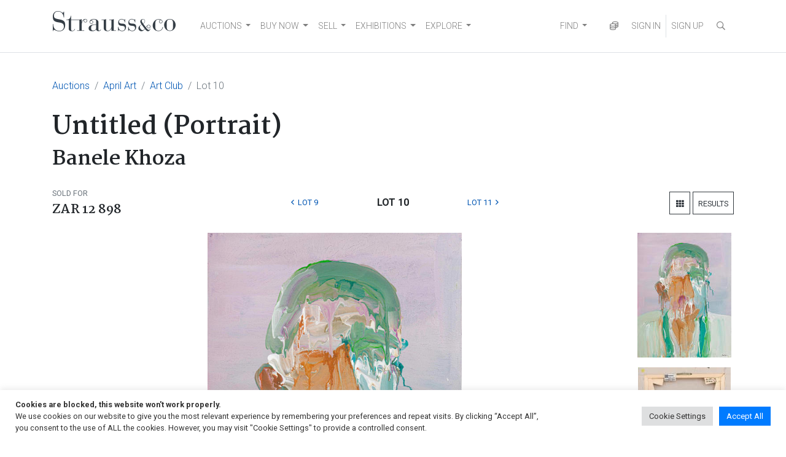

--- FILE ---
content_type: text/html; charset=UTF-8
request_url: https://www.straussart.co.za/auctions/lot/307-15-apr-2024/10
body_size: 103030
content:
<!DOCTYPE html>
<html lang="en-US"  data-host="www.straussart.co.za" data-wss-server="wss://socket.straussart.co.za:8443/" data-wss-debug="false" data-wss-offset="0" data-wss-token="" data-session-id="8wwrwxcivqui0op0noedqs03fvnhs8du">
<head>
	<meta charset="UTF-8" />
	<meta name="viewport" content="width=device-width, initial-scale=1, shrink-to-fit=no" />
	<link href="https://fonts.googleapis.com/css2?family=Roboto:ital,wght@0,100;0,300;0,400;0,500;0,700;0,900;1,100;1,300;1,400;1,500;1,700;1,900&display=swap" rel="stylesheet" />
	<link href="https://fonts.googleapis.com/css2?family=Martel:wght@200;300;400;600;700;800;900&display=swap" rel="stylesheet" />
	<title>Untitled (Portrait) by Banele Khoza | Strauss &amp; Co</title>
	<link href="https://www.straussart.co.za/auctions/lot/307-15-apr-2024/10" rel="canonical" />
	<meta name="description" content="View Untitled (Portrait) by Banele Khoza. Explore similar auction lots with estimated & realized prices at Strauss & Co. Bid online." />
	<meta property="og:title" content="Untitled (Portrait) by Banele Khoza | Strauss &amp; Co" />
	<meta property="og:url" content="https://www.straussart.co.za/auctions/lot/307-15-apr-2024/10" />
	<meta property="og:description" content="View Untitled (Portrait) by Banele Khoza. Explore similar auction lots with estimated & realized prices at Strauss & Co. Bid online." />
	<meta property="og:image" content="https://assets.straussart.co.za/t_preview/items/0817/081732/banele-khoza-untitled-portrait-sanciz.jpg" />
	<meta property="og:image:width" content="356" />
	<meta property="og:image:height" content="200" />
	<meta name="fb:app_id" content="139022806453779" />
	<meta name="twitter:card" content="summary" />
	<meta name="twitter:title" content="Untitled (Portrait) by Banele Khoza | Strauss &amp; Co" />
	<meta name="twitter:description" content="April Art Auction" />
	<meta name="twitter:url" content="https://www.straussart.co.za/auctions/details/307-15-apr-2024" />
	<meta name="twitter:image" content="https://shared.straussart.co.za/auctions/307/cover.jpg" />
	<script type="application/ld+json" class="google-schema-product">{"@context":"http:\/\/schema.org","@type":"Product","name":"Banele Khoza; Untitled (Portrait)","description":"View Untitled (Portrait) by Banele Khoza. Oil on canvas, signed and dated '19. 60 by 45 by 4cm, unframed.","image":"https:\/\/assets.straussart.co.za\/t_image\/items\/0817\/081732\/banele-khoza-untitled-portrait-sanciz.jpg","offers":{"@type":"Offer","availability":"http:\/\/schema.org\/OutOfStock","acceptedPaymentMethod":["http:\/\/purl.org\/goodrelations\/v1#ElectronicFundsTransfer","http:\/\/purl.org\/goodrelations\/v1#PaymentMethodCreditCard"],"priceSpecification":[{"@type":"PriceSpecification","priceCurrency":"ZAR","price":8000,"minPrice":8000,"maxPrice":12000},{"@type":"PriceSpecification","priceCurrency":"USD","price":495,"minPrice":495,"maxPrice":743}],"itemOffered":{"@type":"VisualArtwork"},"seller":{"@type":"Organization","name":"Strauss & Co"},"url":"https:\/\/www.straussart.co.za\/auctions\/lot\/307-15-apr-2024\/10"}}</script>
	<script type="application/ld+json" class="google-schema-visual-artwork">{"@context":"http:\/\/schema.org","@type":"VisualArtwork","name":"Untitled (Portrait)","description":"View Untitled (Portrait) by Banele Khoza. Oil on canvas, signed and dated '19. 60 by 45 by 4cm, unframed.","creator":{"@type":"Person","name":"Banele Khoza","birthDate":"1994-","nationality":"Swazi\/South African"},"keywords":"Contemporary, Figural, Painting, Portrait, South African","image":"https:\/\/assets.straussart.co.za\/t_image\/items\/0817\/081732\/banele-khoza-untitled-portrait-sanciz.jpg","url":"https:\/\/www.straussart.co.za\/auctions\/lot\/307-15-apr-2024\/10","artform":"Paintings","artMedium":["oil on canvas"],"height":{"@type":"Distance","name":"0 CM"},"width":{"@type":"Distance","name":"0 CM"},"depth":{"@type":"Distance","name":"0 CM"},"provider":{"@type":"Organization","name":"Strauss & Co"}}</script>
	<meta name='robots' content='index, follow, max-image-preview:large, max-snippet:-1, max-video-preview:-1' />

	<!-- This site is optimized with the Yoast SEO plugin v26.7 - https://yoast.com/wordpress/plugins/seo/ -->
	<meta property="og:locale" content="en_US" />
	<meta property="og:type" content="website" />
	<meta property="og:site_name" content="Strauss &amp; Co" />
	<meta name="twitter:card" content="summary_large_image" />
	<meta name="twitter:site" content="@Strauss_and_Co" />
	<script type="application/ld+json" class="yoast-schema-graph">{"@context":"https://schema.org","@graph":[{"@type":"WebSite","@id":"https://www.straussart.co.za/#website","url":"https://www.straussart.co.za/","name":"Strauss &amp; Co","description":"Fine Art Auctioneers | Consultants","publisher":{"@id":"https://www.straussart.co.za/#organization"},"potentialAction":[{"@type":"SearchAction","target":{"@type":"EntryPoint","urlTemplate":"https://www.straussart.co.za/?s={search_term_string}"},"query-input":{"@type":"PropertyValueSpecification","valueRequired":true,"valueName":"search_term_string"}}],"inLanguage":"en-US"},{"@type":"Organization","@id":"https://www.straussart.co.za/#organization","name":"Strauss & Co","url":"https://www.straussart.co.za/","logo":{"@type":"ImageObject","inLanguage":"en-US","@id":"https://www.straussart.co.za/#/schema/logo/image/","url":"https://www.straussart.co.za/wp-content/uploads/assets/strauss-logo.png","contentUrl":"https://www.straussart.co.za/wp-content/uploads/assets/strauss-logo.png","width":200,"height":35,"caption":"Strauss & Co"},"image":{"@id":"https://www.straussart.co.za/#/schema/logo/image/"},"sameAs":["https://www.facebook.com/straussandco","https://x.com/Strauss_and_Co","https://www.instagram.com/strauss_and_co","https://www.linkedin.com/company/strauss-&amp;-co/","https://www.youtube.com/straussart"]}]}</script>
	<!-- / Yoast SEO plugin. -->


<link rel='dns-prefetch' href='//cdnjs.cloudflare.com' />
<link rel='dns-prefetch' href='//cdn.jsdelivr.net' />
<link rel="alternate" type="application/rss+xml" title="Strauss &amp; Co &raquo; Feed" href="https://www.straussart.co.za/feed" />
<style id='wp-img-auto-sizes-contain-inline-css'>
img:is([sizes=auto i],[sizes^="auto," i]){contain-intrinsic-size:3000px 1500px}
/*# sourceURL=wp-img-auto-sizes-contain-inline-css */
</style>

<link rel='stylesheet' id='wp-block-library-css' href='https://www.straussart.co.za/wp-includes/css/dist/block-library/style.css' media='all' />
<style id='classic-theme-styles-inline-css'>
/**
 * These rules are needed for backwards compatibility.
 * They should match the button element rules in the base theme.json file.
 */
.wp-block-button__link {
	color: #ffffff;
	background-color: #32373c;
	border-radius: 9999px; /* 100% causes an oval, but any explicit but really high value retains the pill shape. */

	/* This needs a low specificity so it won't override the rules from the button element if defined in theme.json. */
	box-shadow: none;
	text-decoration: none;

	/* The extra 2px are added to size solids the same as the outline versions.*/
	padding: calc(0.667em + 2px) calc(1.333em + 2px);

	font-size: 1.125em;
}

.wp-block-file__button {
	background: #32373c;
	color: #ffffff;
	text-decoration: none;
}

/*# sourceURL=/wp-includes/css/classic-themes.css */
</style>
<link rel='stylesheet' id='cookie-law-info-css' href='https://www.straussart.co.za/wp-content/plugins/cookie-law-info/legacy/public/css/cookie-law-info-public.css' media='all' />
<link rel='stylesheet' id='cookie-law-info-gdpr-css' href='https://www.straussart.co.za/wp-content/plugins/cookie-law-info/legacy/public/css/cookie-law-info-gdpr.css' media='all' />
<link rel='stylesheet' id='understrap-styles-css' href='https://www.straussart.co.za/wp-content/themes/straussart/css/theme.min.css?ver=1.0.0.1720774340' media='all' />
<link rel='stylesheet' id='select2-css' href='https://cdnjs.cloudflare.com/ajax/libs/select2/4.0.13/css/select2.min.css' media='all' />
<link rel='stylesheet' id='dropzone-css' href='https://cdnjs.cloudflare.com/ajax/libs/dropzone/5.9.3/dropzone.min.css' media='all' />
<link rel='stylesheet' id='datepicker-css' href='https://cdnjs.cloudflare.com/ajax/libs/bootstrap-datepicker/1.10.0/css/bootstrap-datepicker.min.css' media='all' />
<link rel='stylesheet' id='zoomist-css' href='https://cdn.jsdelivr.net/npm/zoomist@2/zoomist.min.css' media='all' />
<link rel='stylesheet' id='telephone-css' href='https://cdn.jsdelivr.net/npm/intl-tel-input@20.0.4/build/css/intlTelInput.min.css' media='all' />
<link rel='stylesheet' id='select2-bootstrap-css' href='https://www.straussart.co.za/wp-content/themes/straussart/css/select2-bootstrap4.min.css?ver=1.0.0.1687259808' media='all' />
<link rel='stylesheet' id='fontawesome-styles-css' href='https://www.straussart.co.za/wp-content/themes/straussart/fonts/fontawesome/css/all.min.css?ver=1.0.0.1690208140' media='all' />
<link rel='stylesheet' id='straussart-styles-css' href='https://www.straussart.co.za/wp-content/themes/straussart/style.css?ver=1.0.0.1764222902' media='all' />
<link rel='stylesheet' id='no-right-click-images-frontend-css' href='https://www.straussart.co.za/wp-content/plugins/no-right-click-images-plugin/css/no-right-click-images-frontend.css' media='all' />
<!--n2css--><!--n2js--><script src="https://www.straussart.co.za/wp-includes/js/jquery/jquery.js" id="jquery-core-js"></script>
<script id="cookie-law-info-js-extra">
var Cli_Data = {"nn_cookie_ids":["_gat_UA-27176842-1","_hjid","_hjFirstSeen","_hjIncludedInPageviewSample","_hjAbsoluteSessionInProgress","s_vi","cookielawinfo-checkbox-advertisement","_fbp","fr","_ga_PRL21JW647","_ga","_gid","ci_session"],"cookielist":[],"non_necessary_cookies":{"necessary":["ci_session"],"analytics":["_gat_UA-27176842-1","_hjid","_hjFirstSeen","_hjIncludedInPageviewSample","_hjAbsoluteSessionInProgress","s_vi","_ga_PRL21JW647","_ga","_gid"],"advertisement":["_fbp","fr"]},"ccpaEnabled":"","ccpaRegionBased":"","ccpaBarEnabled":"","strictlyEnabled":["necessary","obligatoire"],"ccpaType":"gdpr","js_blocking":"1","custom_integration":"","triggerDomRefresh":"","secure_cookies":""};
var cli_cookiebar_settings = {"animate_speed_hide":"500","animate_speed_show":"500","background":"#FFF","border":"#b1a6a6c2","border_on":"","button_1_button_colour":"#007bff","button_1_button_hover":"#0062cc","button_1_link_colour":"#fff","button_1_as_button":"1","button_1_new_win":"","button_2_button_colour":"#333","button_2_button_hover":"#292929","button_2_link_colour":"#444","button_2_as_button":"","button_2_hidebar":"","button_3_button_colour":"#dedfe0","button_3_button_hover":"#b2b2b3","button_3_link_colour":"#333333","button_3_as_button":"1","button_3_new_win":"","button_4_button_colour":"#dedfe0","button_4_button_hover":"#b2b2b3","button_4_link_colour":"#333333","button_4_as_button":"1","button_7_button_colour":"#007bff","button_7_button_hover":"#0062cc","button_7_link_colour":"#fff","button_7_as_button":"1","button_7_new_win":"","font_family":"inherit","header_fix":"","notify_animate_hide":"1","notify_animate_show":"","notify_div_id":"#cookie-law-info-bar","notify_position_horizontal":"right","notify_position_vertical":"bottom","scroll_close":"","scroll_close_reload":"","accept_close_reload":"","reject_close_reload":"","showagain_tab":"","showagain_background":"#fff","showagain_border":"#000","showagain_div_id":"#cookie-law-info-again","showagain_x_position":"100px","text":"#333333","show_once_yn":"","show_once":"10000","logging_on":"","as_popup":"","popup_overlay":"1","bar_heading_text":"","cookie_bar_as":"banner","popup_showagain_position":"bottom-right","widget_position":"left"};
var log_object = {"ajax_url":"https://www.straussart.co.za/wp-admin/admin-ajax.php"};
//# sourceURL=cookie-law-info-js-extra
</script>
<script src="https://www.straussart.co.za/wp-content/plugins/cookie-law-info/legacy/public/js/cookie-law-info-public.js" id="cookie-law-info-js"></script>
<script src="https://cdnjs.cloudflare.com/ajax/libs/select2/4.0.13/js/select2.min.js" id="select2-js"></script>
<script src="https://cdnjs.cloudflare.com/ajax/libs/bootbox.js/6.0.0/bootbox.min.js" id="bootbox-js"></script>
<script src="https://cdnjs.cloudflare.com/ajax/libs/js-cookie/3.0.5/js.cookie.min.js" id="js-cookie-js"></script>
<script src="https://cdnjs.cloudflare.com/ajax/libs/jquery-touch-events/2.0.3/jquery.mobile-events.min.js" id="jquery-touch-events-js"></script>
<script src="https://cdnjs.cloudflare.com/ajax/libs/dropzone/5.9.3/dropzone.min.js" id="dropzone-js"></script>
<script src="https://cdnjs.cloudflare.com/ajax/libs/bootstrap-datepicker/1.10.0/js/bootstrap-datepicker.min.js" id="datepicker-js"></script>
<script src="https://cdn.jsdelivr.net/npm/zoomist@2/zoomist.umd.js" id="zoomist-js"></script>
<script src="https://cdn.jsdelivr.net/npm/intl-tel-input@20.0.4/build/js/intlTelInput.min.js" id="telephone-js"></script>
<script src="https://cdnjs.cloudflare.com/ajax/libs/Chart.js/4.4.1/chart.umd.min.js" id="chartjs-js"></script>
<script src="https://cdn.jsdelivr.net/npm/hw-chartjs-plugin-colorschemes" id="chartjs-plugin-colorschemes-js"></script>
<script src="https://cdn.jsdelivr.net/npm/patternomaly" id="chartjs-plugin-patternomaly-js"></script>
<link rel="apple-touch-icon" sizes="180x180" href="/app/apple-touch-icon.png" />
<link rel="manifest" href="/app/manifest.json" />
<link rel="mask-icon" href="/app/favicon.svg" color="#333">
<link rel="shortcut icon" href="/favicon.ico" /><meta name="application-name" content="Strauss &amp; Co" />
<meta name="mobile-web-app-capable" content="yes">
<meta name="apple-mobile-web-app-capable" content="yes">
<meta name="apple-mobile-web-app-title" content="Strauss &amp; Co">
<meta name="msapplication-TileColor" content="#333" />
<meta name="msapplication-config" content="/app/browserconfig.xml" />
<meta name="theme-color" content="#333">
<meta name="SKYPE_TOOLBAR" content="SKYPE_TOOLBAR_PARSER_COMPATIBLE" />
<meta name="format-detection" content="telephone=no" />
		<style id="wp-custom-css">
			.dept-templ-intro-text {
    display: none !important;
}		</style>
			<script src="https://www.google.com/recaptcha/api.js" async defer></script>
		<script>(function(w,d,s,l,i){w[l]=w[l]||[];w[l].push({'gtm.start':new Date().getTime(),event:'gtm.js'});var f=d.getElementsByTagName(s)[0],j=d.createElement(s),dl=l!='dataLayer'?'&l='+l:'';j.async=true;j.src='https://www.googletagmanager.com/gtm.js?id='+i+dl;f.parentNode.insertBefore(j,f);})(window,document,'script','dataLayer','GTM-52H5Z7');</script>
	<script>(function(w,d,s,r,k,h,m){if(w.performance&&w.performance.timing&&w.performance.navigation&&!w.s247r){w[r]=w[r]||function(){(w[r].q=w[r].q||[]).push(arguments)};h=d.createElement("script");h.async=true;h.setAttribute("src",s+k);d.getElementsByTagName("head")[0].appendChild(h);m=window.onerror,window.onerror=function(b,c,d,f,g){m&&m(b,c,d,f,g),g||(g=new Error(b)),(w[r].q=w[r].q||[]).push(["captureException",g])}}})(window,document,"//static.site24x7rum.com/beacon/site24x7rum-min.js?appKey=","s247r","90c3a5ec27e1fc1f2677d3a779164892");</script>
	<script type="text/javascript">(function(w,s){var e=document.createElement("script");e.type="text/javascript";e.async=true;e.src="https://cdn.pagesense.io/js/strauss/e05622adb49b41ae81e5bc2337940b3d.js";var x=document.getElementsByTagName("script")[0];x.parentNode.insertBefore(e,x);})(window,"script");</script>
	</head>

<body class="wp-custom-logo wp-embed-responsive wp-theme-straussart sp-easy-accordion-enabled group-blog hfeed" itemscope itemtype="http://schema.org/WebSite">
<noscript><iframe src="https://www.googletagmanager.com/ns.html?id=GTM-52H5Z7" height="0" width="0" style="display:none;visibility:hidden"></iframe></noscript>
<div class="site" id="page">

	<div id="wrapper-navbar">

		<div class="sco-header">

			<div class="container">

				<a class="skip-link sr-only sr-only-focusable" href="#content">Skip to content</a>

				<nav id="main-nav" class="navbar navbar-expand-md navbar-light" aria-labelledby="main-nav-label">

					<h2 id="main-nav-label" class="sr-only">Main Navigation</h2>

					<div class="sco-header__logo"><a href="https://www.straussart.co.za/" class="navbar-brand custom-logo-link" rel="home"><img width="200" height="35" src="https://www.straussart.co.za/wp-content/uploads/assets/strauss-logo.png" class="img-fluid" alt="Strauss &amp; Co" decoding="async" /></a></div>

					<div class="d-block d-md-none">

						<ul class="navbar-nav navbar-right sco-header__navbar pr-2 flex-row">

							<li class="nav-item px-3 border-right d-none sco-currency--trigger"><a href="" data-toggle="modal" data-target="#iframe" title="Currency Converter"  data-update="https://www.straussart.co.za/connect/currency/307-15-apr-2024" data-title="Currency Converter" class="nav-link"><i class="far fa-coins fa-fw"></i></a></li>

							
								<li class="nav-item"><a href="" class="nav-link" data-toggle="modal" data-target="#sco-signin-form"><i class="far fa-user-check fa-fw"></i></a></li>
								<li class="nav-item px-3 border-right"><a href="https://www.straussart.co.za/join" class="nav-link"><i class="far fa-user-plus fa-fw"></i></a></li>

							
							<li class="nav-item pl-3"><span class="nav-link" data-toggle="collapse" data-target="#navbarNavDropdown" aria-controls="navbarNavDropdown" aria-expanded="false" aria-label="Toggle navigation"><i class="fas fa-bars"></i></span></li>

						</ul>

					</div>

					<div class="collapse navbar-collapse border-top border-md-top-0 mt-4 mx-n3 px-3 mb-n3 m-md-0" id="navbarNavDropdown">

						<div class="row">

							<div class="col-6 col-md-12 d-md-flex justify-content-between">

								<div class="menu-primary-menu-container">
<ul id="main-menu" class="navbar-nav mt-2 mt-md-0 mr-auto sco-header__navbar">
<li itemscope="itemscope" itemtype="https://www.schema.org/SiteNavigationElement" id="menu-item-2459" class="menu-item menu-item-type-post_type menu-item-object-page menu-item-has-children dropdown menu-item-2459 nav-item"><a title="AUCTIONS" href="#" data-toggle="dropdown" aria-haspopup="true" aria-expanded="false" class="dropdown-toggle nav-link" id="menu-item-dropdown-2459">AUCTIONS</a>
<ul class="dropdown-menu" aria-labelledby="menu-item-dropdown-2459" role="menu">
<li itemscope="itemscope" itemtype="https://www.schema.org/SiteNavigationElement" id="menu-item-12938" class="menu-item menu-item-type-custom menu-item-object-custom menu-item-12938 nav-item"><a title="Auctions" href="/auctions" class="dropdown-item">Auctions</a></li>
<li itemscope="itemscope" itemtype="https://www.schema.org/SiteNavigationElement" id="menu-item-12940" class="menu-item menu-item-type-custom menu-item-object-custom menu-item-12940 nav-item"><a title="Catalogues" href="/auctions/catalogues" class="dropdown-item">Catalogues</a></li>
<li itemscope="itemscope" itemtype="https://www.schema.org/SiteNavigationElement" id="menu-item-12941" class="menu-item menu-item-type-custom menu-item-object-custom menu-item-12941 nav-item"><a title="How to buy on auction" href="/buy" class="dropdown-item">How to buy on auction</a></li>
<li itemscope="itemscope" itemtype="https://www.schema.org/SiteNavigationElement" id="menu-item-17849" class="menu-item menu-item-type-custom menu-item-object-custom menu-item-17849 nav-item"><a title="Create A Wishlist" href="https://www.straussart.co.za/wishlist" class="dropdown-item">Create A Wishlist</a></li>
<li itemscope="itemscope" itemtype="https://www.schema.org/SiteNavigationElement" id="menu-item-19137" class="menu-item menu-item-type-custom menu-item-object-custom menu-item-19137 nav-item"><a title="Shipping" href="https://www.straussart.co.za/post-sale-services" class="dropdown-item">Shipping</a></li>
</ul>
</li>
<li itemscope="itemscope" itemtype="https://www.schema.org/SiteNavigationElement" id="menu-item-19134" class="menu-item menu-item-type-custom menu-item-object-custom menu-item-has-children dropdown menu-item-19134 nav-item"><a title="BUY NOW" href="#" data-toggle="dropdown" aria-haspopup="true" aria-expanded="false" class="dropdown-toggle nav-link" id="menu-item-dropdown-19134">BUY NOW</a>
<ul class="dropdown-menu" aria-labelledby="menu-item-dropdown-19134" role="menu">
<li itemscope="itemscope" itemtype="https://www.schema.org/SiteNavigationElement" id="menu-item-24353" class="menu-item menu-item-type-custom menu-item-object-custom menu-item-24353 nav-item"><a title="Make an Offer" href="https://www.straussart.co.za/available-works" class="dropdown-item">Make an Offer</a></li>
<li itemscope="itemscope" itemtype="https://www.schema.org/SiteNavigationElement" id="menu-item-24049" class="menu-item menu-item-type-custom menu-item-object-custom menu-item-24049 nav-item"><a title="Pop-Up Shop" href="https://www.straussart.co.za/shop" class="dropdown-item">Pop-Up Shop</a></li>
<li itemscope="itemscope" itemtype="https://www.schema.org/SiteNavigationElement" id="menu-item-18867" class="menu-item menu-item-type-custom menu-item-object-custom menu-item-18867 nav-item"><a title="Private Sales" href="https://www.straussart.co.za/private-sales" class="dropdown-item">Private Sales</a></li>
<li itemscope="itemscope" itemtype="https://www.schema.org/SiteNavigationElement" id="menu-item-19136" class="menu-item menu-item-type-custom menu-item-object-custom menu-item-19136 nav-item"><a title="Shipping" href="https://www.straussart.co.za/post-sale-services" class="dropdown-item">Shipping</a></li>
<li itemscope="itemscope" itemtype="https://www.schema.org/SiteNavigationElement" id="menu-item-19135" class="menu-item menu-item-type-custom menu-item-object-custom menu-item-19135 nav-item"><a title="Create A Wishlist" href="https://www.straussart.co.za/wishlist" class="dropdown-item">Create A Wishlist</a></li>
<li itemscope="itemscope" itemtype="https://www.schema.org/SiteNavigationElement" id="menu-item-22065" class="menu-item menu-item-type-custom menu-item-object-custom menu-item-22065 nav-item"><a title="Catalogue Raisonn&eacute;" href="https://www.straussart.co.za/the-sculptures-of-sydney-kumalo-and-ezrom-legae" class="dropdown-item">Catalogue Raisonn&eacute;</a></li>
</ul>
</li>
<li itemscope="itemscope" itemtype="https://www.schema.org/SiteNavigationElement" id="menu-item-3470" class="menu-item menu-item-type-post_type menu-item-object-page menu-item-has-children dropdown menu-item-3470 nav-item"><a title="SELL" href="#" data-toggle="dropdown" aria-haspopup="true" aria-expanded="false" class="dropdown-toggle nav-link" id="menu-item-dropdown-3470">SELL</a>
<ul class="dropdown-menu" aria-labelledby="menu-item-dropdown-3470" role="menu">
<li itemscope="itemscope" itemtype="https://www.schema.org/SiteNavigationElement" id="menu-item-12942" class="menu-item menu-item-type-custom menu-item-object-custom menu-item-12942 nav-item"><a title="Valuations" href="/valuations" class="dropdown-item">Valuations</a></li>
<li itemscope="itemscope" itemtype="https://www.schema.org/SiteNavigationElement" id="menu-item-12943" class="menu-item menu-item-type-custom menu-item-object-custom menu-item-12943 nav-item"><a title="Sell on Auction" href="/sell" class="dropdown-item">Sell on Auction</a></li>
<li itemscope="itemscope" itemtype="https://www.schema.org/SiteNavigationElement" id="menu-item-19139" class="menu-item menu-item-type-custom menu-item-object-custom menu-item-19139 nav-item"><a title="Private Sales" href="https://www.straussart.co.za/private-sales" class="dropdown-item">Private Sales</a></li>
<li itemscope="itemscope" itemtype="https://www.schema.org/SiteNavigationElement" id="menu-item-19138" class="menu-item menu-item-type-custom menu-item-object-custom menu-item-19138 nav-item"><a title="Shipping" href="https://www.straussart.co.za/post-sale-services" class="dropdown-item">Shipping</a></li>
</ul>
</li>
<li itemscope="itemscope" itemtype="https://www.schema.org/SiteNavigationElement" id="menu-item-19140" class="menu-item menu-item-type-custom menu-item-object-custom menu-item-has-children dropdown menu-item-19140 nav-item"><a title="EXHIBITIONS" href="#" data-toggle="dropdown" aria-haspopup="true" aria-expanded="false" class="dropdown-toggle nav-link" id="menu-item-dropdown-19140">EXHIBITIONS</a>
<ul class="dropdown-menu" aria-labelledby="menu-item-dropdown-19140" role="menu">
<li itemscope="itemscope" itemtype="https://www.schema.org/SiteNavigationElement" id="menu-item-19141" class="menu-item menu-item-type-custom menu-item-object-custom menu-item-19141 nav-item"><a title="Exhibitions" href="https://www.straussart.co.za/exhibitions" class="dropdown-item">Exhibitions</a></li>
</ul>
</li>
<li itemscope="itemscope" itemtype="https://www.schema.org/SiteNavigationElement" id="menu-item-6139" class="menu-item menu-item-type-post_type menu-item-object-page menu-item-has-children dropdown menu-item-6139 nav-item"><a title="EXPLORE" href="#" data-toggle="dropdown" aria-haspopup="true" aria-expanded="false" class="dropdown-toggle nav-link" id="menu-item-dropdown-6139">EXPLORE</a>
<ul class="dropdown-menu" aria-labelledby="menu-item-dropdown-6139" role="menu">
<li itemscope="itemscope" itemtype="https://www.schema.org/SiteNavigationElement" id="menu-item-20868" class="menu-item menu-item-type-post_type menu-item-object-page menu-item-20868 nav-item"><a title="About Us" href="https://www.straussart.co.za/about-us" class="dropdown-item">About Us</a></li>
<li itemscope="itemscope" itemtype="https://www.schema.org/SiteNavigationElement" id="menu-item-19834" class="menu-item menu-item-type-post_type menu-item-object-page menu-item-19834 nav-item"><a title="Art Club" href="https://www.straussart.co.za/art-club" class="dropdown-item">Art Club</a></li>
<li itemscope="itemscope" itemtype="https://www.schema.org/SiteNavigationElement" id="menu-item-12944" class="menu-item menu-item-type-custom menu-item-object-custom menu-item-12944 nav-item"><a title="Education" href="/education" class="dropdown-item">Education</a></li>
<li itemscope="itemscope" itemtype="https://www.schema.org/SiteNavigationElement" id="menu-item-19142" class="menu-item menu-item-type-custom menu-item-object-custom menu-item-19142 nav-item"><a title="Sponsorship and Partnerships" href="https://www.straussart.co.za/sponsorship-and-partnerships" class="dropdown-item">Sponsorship and Partnerships</a></li>
<li itemscope="itemscope" itemtype="https://www.schema.org/SiteNavigationElement" id="menu-item-24451" class="menu-item menu-item-type-custom menu-item-object-custom menu-item-24451 nav-item"><a title="News" href="https://www.straussart.co.za/media" class="dropdown-item">News</a></li>
<li itemscope="itemscope" itemtype="https://www.schema.org/SiteNavigationElement" id="menu-item-22764" class="menu-item menu-item-type-custom menu-item-object-custom menu-item-22764 nav-item"><a title="Press" href="https://www.straussart.co.za/strauss-co-in-the-press" class="dropdown-item">Press</a></li>
<li itemscope="itemscope" itemtype="https://www.schema.org/SiteNavigationElement" id="menu-item-21150" class="menu-item menu-item-type-post_type menu-item-object-page menu-item-21150 nav-item"><a title="Join Our Mailing List" href="https://www.straussart.co.za/subscribe" class="dropdown-item">Join Our Mailing List</a></li>
</ul>
</li>
</ul>
</div>
<div class="menu-search-menu-container">
<ul id="main-menu" class="navbar-nav mr-auto sco-header__navbar">
<li itemscope="itemscope" itemtype="https://www.schema.org/SiteNavigationElement" id="menu-item-12950" class="menu-item menu-item-type-custom menu-item-object-custom menu-item-has-children dropdown menu-item-12950 nav-item"><a title="FIND" href="#" data-toggle="dropdown" aria-haspopup="true" aria-expanded="false" class="dropdown-toggle nav-link" id="menu-item-dropdown-12950">FIND</a>
<ul class="dropdown-menu" aria-labelledby="menu-item-dropdown-12950" role="menu">
<li itemscope="itemscope" itemtype="https://www.schema.org/SiteNavigationElement" id="menu-item-12946" class="menu-item menu-item-type-custom menu-item-object-custom menu-item-12946 nav-item"><a title="Artists" href="/artists" class="dropdown-item">Artists</a></li>
<li itemscope="itemscope" itemtype="https://www.schema.org/SiteNavigationElement" id="menu-item-12947" class="menu-item menu-item-type-custom menu-item-object-custom menu-item-12947 nav-item"><a title="Wine Producers" href="/producers" class="dropdown-item">Wine Producers</a></li>
<li itemscope="itemscope" itemtype="https://www.schema.org/SiteNavigationElement" id="menu-item-12948" class="menu-item menu-item-type-custom menu-item-object-custom menu-item-12948 nav-item"><a title="Makers &amp; Designers" href="/makers" class="dropdown-item">Makers &amp; Designers</a></li>
<li itemscope="itemscope" itemtype="https://www.schema.org/SiteNavigationElement" id="menu-item-19006" class="menu-item menu-item-type-post_type menu-item-object-page menu-item-19006 nav-item"><a title="Upcoming Events" href="https://www.straussart.co.za/events" class="dropdown-item">Upcoming Events</a></li>
<li itemscope="itemscope" itemtype="https://www.schema.org/SiteNavigationElement" id="menu-item-12949" class="menu-item menu-item-type-custom menu-item-object-custom menu-item-12949 nav-item"><a title="FAQ" href="/faq" class="dropdown-item">FAQ</a></li>
<li itemscope="itemscope" itemtype="https://www.schema.org/SiteNavigationElement" id="menu-item-17850" class="menu-item menu-item-type-custom menu-item-object-custom menu-item-17850 nav-item"><a title="Your Wishlists" href="/account/wishlists" class="dropdown-item">Your Wishlists</a></li>
<li itemscope="itemscope" itemtype="https://www.schema.org/SiteNavigationElement" id="menu-item-18514" class="menu-item menu-item-type-custom menu-item-object-custom menu-item-18514 nav-item"><a title="Contact Us" href="/contact" class="dropdown-item">Contact Us</a></li>
</ul>
</li>
</ul>
</div>

							</div>

							<div class="col-6 d-md-none">

								<ul class="navbar-nav mt-2 sco-header__navbar">

									<li class="nav-item"><a href="https://www.straussart.co.za/search" class="nav-link text-uppercase"><i class="far fa-search fa-fw"></i> Search</a></li>

									
								</ul>
							</div>

						</div>

					</div>

					<div class="d-none d-md-block">

						<ul class="navbar-nav navbar-right sco-header__navbar">

							<li class="nav-item d-none sco-currency--trigger"><a href="" data-toggle="modal" data-target="#iframe" title="Currency Converter"  data-update="https://www.straussart.co.za/connect/currency/307-15-apr-2024" data-title="Currency Converter" class="nav-link"><i class="far fa-coins fa-fw"></i></a></li>

							
								<li class="nav-item"><a href="" class="nav-link" data-toggle="modal" data-target="#sco-signin-form" title="Sign In"><i class="far fa-user-check fa-fw d-xl-none"></i><span class="d-none d-xl-inline"> SIGN IN</span></a></li>
								<li class="nav-item border-left"><a href="https://www.straussart.co.za/join" class="nav-link" title="Sign Up"><i class="far fa-user-plus fa-fw d-xl-none"></i><span class="d-none d-xl-inline"> SIGN UP</span></a></li>

							
							<li class="nav-item">

								<div class="search-container">

									<form action="https://www.straussart.co.za/search" class="form-horizontal" novalidate="novalidate" method="get" accept-charset="utf-8">

										<input class="form-control" id="searchbar" type="search" name="s" placeholder="Search...">
										<label for="searchbar"><i class="far fa-search fa-fw nav-link"></i></label>

									</form>
								</div>

							</li>

						</ul>

					</div>

				</nav>

			</div>

		</div>

	</div><!-- #wrapper-navbar end -->

	
<div class="wrapper" id="full-width-page-wrapper">

	<div class="container" id="content">

		<div class="row">

			<div class="col content-area" id="primary">

				<main class="site-main" id="main" role="main">

					
					
						
<div class="row">

	<div class="col">

		<nav aria-label="breadcrumb" class="d-print-none"><ol class="breadcrumb bg-transparent mb-3 px-0"><li class="breadcrumb-item"><a href="https://www.straussart.co.za/auctions/archives">Auctions</a></li><li class="breadcrumb-item"><a href="https://www.straussart.co.za/auctions/details/307-15-apr-2024">April Art</a></li><li class="breadcrumb-item"><a href="https://www.straussart.co.za/auctions/browse/307-15-apr-2024/1/1">Art Club</a></li><li class="breadcrumb-item active" ariar-current="page">Lot 10</li></ol></nav><h2 style="font-size: 2.5rem; margin-bottom: .25rem;">Untitled (Portrait)</h2><h1 style="font-size: 2rem;">Banele Khoza</h1>
	</div>

</div>

	<div class="row no-gutters mt-2 mb-4">

		<div class="col order-md-1 align-self-center text-left">

			<p class="small text-muted text-uppercase mb-1" id="currentTitle">Sold for</p>
			<h5 class="my-0" id="currentBid">ZAR&nbsp;12&nbsp;898</h5>

		</div>

		<div class="col order-md-3 align-self-center text-right">

			<a href="https://www.straussart.co.za/auctions/browse/307-15-apr-2024/1/1" class="btn btn-outline-dark sco-button px-2 mr-1" title="Return to List"><i class="fas fa-th fa-fw d-xxl-none"></i><span class="d-none d-xxl-inline">Browse</span></a><a href="https://www.straussart.co.za/auctions/results/307-15-apr-2024" class="btn btn-outline-dark sco-button px-2">Results</a>
		</div>

		<div class="col-12 col-md-6 order-md-2 align-self-center text-center">

			<div class="mt-3 mt-md-0 pt-3 pt-md-0 border-top border-md-top-0">

				<div class="row">

					<div class="col-4 text-right">

						<a href="https://www.straussart.co.za/auctions/lot/307-15-apr-2024/9" class="btn btn-link btn-sm sco-button"><i class="far fa-angle-left"></i><span>Lot 9</span></a>
					</div>

					<div class="col-4 text-center">

						<div class="font-weight-bold text-uppercase py-2">Lot 10</div>

					</div>

					<div class="col-4 text-left">

						<a href="https://www.straussart.co.za/auctions/lot/307-15-apr-2024/11" class="btn btn-link btn-sm sco-button"><span>Lot 11</span><i class="far fa-angle-right"></i></a>
					</div>

				</div>

			</div>

		</div>

	</div>

	
	
		<div class="row sco-image-container">

			<div class="col-12 col-lg-10">

				<div class="card card-body text-center justify-content-center border-0 p-0">

					<div class="zoomist-container"><div class="zoomist-wrapper"><div class="zoomist-image"><img src="https://assets.straussart.co.za/t_image/items/0817/081732/banele-khoza-untitled-portrait-sanciz.jpg" alt="" data-zoomist-src="https://assets.straussart.co.za/t_zoom/items/0817/081732/banele-khoza-untitled-portrait-sanciz.jpg" /></div></div></div>
				</div>

				<div class="row mt-3 d-none sco-zoomist-controls"><div class="col flex-grow-1 pr-0"><div class="btn-group h-100"><button class="btn btn-light text-secondary sco-zoomist-slider--reset"><i class="far fa-sync-alt fa-fw"></i></button><div class="d-flex justify-content-center align-items-center bg-light" style="width: 190px;"><div class="sco-zoomist-slider"></div></div></div></div><div class="col text-right pl-0"><div class="btn-group h-100 sco-zoomist-zoomer"><button class="btn btn-light text-secondary sco-zoomist-zoomer--out"><i class="far fa-minus fa-fw"></i></button><button class="btn btn-light text-secondary sco-zoomist-zoomer--in"><i class="far fa-plus fa-fw"></i></button></div></div></div>
			</div>

			<div class="col-12 col-lg-2 mt-3 mt-lg-0">

				<div class="overflow-auto text-center d-none sco-scroll">

					<ul class="list-unstyled text-nowrap mb-0">
  <li><a href="https://www.straussart.co.za" data-zoomist-src="https://assets.straussart.co.za/t_zoom/items/0817/081732/banele-khoza-untitled-portrait-sanciz.jpg"><img src="https://assets.straussart.co.za/t_thumb/items/0817/081732/banele-khoza-untitled-portrait-sanciz.jpg" alt="Banele Khoza; Untitled (Portrait)" /></a></li>
  <li><a href="https://www.straussart.co.za" data-zoomist-src="https://assets.straussart.co.za/t_zoom/items/0817/081732/banele-khoza-untitled-portrait-sancj7.jpg"><img src="https://assets.straussart.co.za/t_thumb/items/0817/081732/banele-khoza-untitled-portrait-sancj7.jpg" alt="Banele Khoza; Untitled (Portrait)" /></a></li>
</ul>

				</div>

			</div>

		</div>

		
	
	<hr />

	
	<div class="row mt-3">

		<div class="col text-center">

			<a href="" data-toggle="modal" data-target="#sco-signin-form" title="Wishlist"  title="Add to Wishlist (Sign In)" class="btn btn-link btn-sm px-2 px-sm-3 py-0 sco-button" data-backdrop="static" data-keyboard="false"><i class="far fa-star"></i><span><span class="d-none d-sm-inline">Add to </span>Wishlist</span></a><a href="" data-toggle="modal" data-target="#iframe" title="Currency Converter"  data-update="https://www.straussart.co.za/connect/currency/307-15-apr-2024" data-title="Currency Converter" class="btn btn-link btn-sm px-2 px-sm-3 py-0 sco-button border-left d-none sco-currency--trigger"><i class="far fa-coins"></i><span class="d-none d-sm-inline">Change </span>Currency</a>
		</div>

	</div>

	<div class="row mt-3 mb-4">

		<div class="col text-center">

			<a href="" data-toggle="modal" data-target="#sco-signin-form"  title="Add to Favourites (Sign In)" data-clicked="1" class="btn btn-link btn-sm px-2 px-sm-3 py-0 sco-button" data-backdrop="static" data-keyboard="false"><i class="far fa-heart"></i><span>Save</span></a><a href="" data-toggle="modal" data-target="#iframe" title="Send to a Friend"  data-size="modal-lg" data-update="https://www.straussart.co.za/auctions/send/307-15-apr-2024/10" data-title="Send to a Friend&lt;br /&gt;&lt;span class=&quot;small&quot;&gt;Lot 10 / &lt;span class=&quot;text-black-50&quot;&gt;Banele Khoza; Untitled (Portrait)&lt;/span&gt;&lt;/span&gt;" class="btn btn-link btn-sm px-2 px-sm-3 py-0 sco-button border-left"><i class="far fa-envelope"></i><span>Send</span></a><a href="https://www.straussart.co.za/auctions/lot/307-15-apr-2024/10" title="Send a Tweet" class="btn btn-link btn-sm px-2 px-sm-3 py-0 sco-button border-left sco-social-button sco-social-twitter"><i class="fab fa-twitter"></i><span>Tweet</span></a><a href="https://www.straussart.co.za/auctions/lot/307-15-apr-2024/10" title="Add to Pinterest" data-image-url="https://assets.straussart.co.za/t_image/items/0817/081732/banele-khoza-untitled-portrait-sanciz.jpg" data-image-description="Banele Khoza; Untitled (Portrait)" class="btn btn-link btn-sm px-2 px-sm-3 py-0 sco-button border-left sco-social-button sco-social-pinterest"><i class="fab fa-pinterest"></i><span>Pin It</span></a>
		</div>

	</div>

	<hr id="details" />

	<div class="row">

		<div class="col-12 col-lg-5 order-lg-2">

			
			
			
				
				<div class="row">

					<div class="col">

						<div class="sco-attribute clearfix border-top-0 pt-0">

							<div class="float-left">Lot Estimate <a href="" data-toggle="modal" data-target="#iframe" title="Currency Converter"  data-update="https://www.straussart.co.za/connect/currency/307-15-apr-2024" data-title="Currency Converter" class="d-none small sco-currency--trigger"><span class="d-block mb-1" style="line-height: 1; margin-top: 2px;">Change Currency</span></a></div>

							<div class="float-right text-right font-weight-bold"><div class="d-inline-block"><span class="sco-currency" data-currency="ZAR" data-value="8000,12000">ZAR&nbsp;8&nbsp;000 <span class="text-nowrap">- 12&nbsp;000</span></span> </div> <i class="fas fa-fw"></i></div>

							
						</div>

						
					</div>

				</div>

			
				
				<div class="row">

					<div class="col">

						<div class="sco-attribute clearfix">

							<div class="float-left">Selling Price<br /><span class="small font-italic text-secondary d-block">Incl. Buyer's Premium & VAT</span></div>

							<div class="float-right text-right font-weight-bold"><div class="d-inline-block">ZAR&nbsp;12&nbsp;898</div> <i class="fas fa-fw"></i></div>

							
						</div>

						
					</div>

				</div>

			
			
			
				
			
			
			<hr class="d-lg-none" />

		</div>

		<div class="col-12 col-lg-7 order-lg-1">

			<p class="font-weight-bold text-uppercase">About this Item</p>

			<div class="sco-item-description">

				<div class="sco-item-label">
<div class="sco-item-label--ArtistName"><a href="https://www.straussart.co.za/artists/banele-khoza">Banele Khoza</a></div>
<div class="sco-item-label--ArtistExtra">Swazi/South African 1994-</div>
<div class="sco-item-label--Title">Untitled (Portrait)</div>
<div class="sco-item-label--Extra sco-item-label--Signed">
<p>signed and dated '19</p>
</div>
<div class="sco-item-label--Extra sco-item-label--Medium">oil on canvas</div>
<div class="sco-item-label--Extra sco-item-label--ItemSize">60 by 45 by 4cm, unframed</div>
</div>

			</div>

			<ul class="list-unstyled list-inline mt-4"><li class="small list-inline-item"><a href="https://www.straussart.co.za/auctions/tag/307-15-apr-2024/contemporary" class="sco-text-underline">Contemporary</a></li><li class="small list-inline-item"><a href="https://www.straussart.co.za/auctions/tag/307-15-apr-2024/figural" class="sco-text-underline">Figural</a></li><li class="small list-inline-item"><a href="https://www.straussart.co.za/auctions/tag/307-15-apr-2024/painting" class="sco-text-underline">Painting</a></li><li class="small list-inline-item"><a href="https://www.straussart.co.za/auctions/tag/307-15-apr-2024/portrait" class="sco-text-underline">Portrait</a></li><li class="small list-inline-item"><a href="https://www.straussart.co.za/auctions/tag/307-15-apr-2024/south-african" class="sco-text-underline">South African</a></li></ul><p class="small"><a href="https://www.straussart.co.za/auctions/artist/307-15-apr-2024/banele-khoza" class="sco-text-underline">View all Banele Khoza lots for sale in this auction</a></p>
		</div>

	</div>

	<hr />

	<div class="row no-gutters mt-2 mb-4">

		<div class="col order-md-1 align-self-center text-left">

			<a href="https://www.straussart.co.za/auctions/browse/307-15-apr-2024/1/1" class="btn btn-outline-dark sco-button px-4 mr-1" title="Return to List"><i class="fas fa-th fa-fw d-xxl-none"></i><span class="d-none d-xxl-inline">Browse</span></a>
		</div>

		<div class="col order-md-3 align-self-center text-right">

			<a href="https://www.straussart.co.za/auctions/results/307-15-apr-2024" class="btn btn-outline-dark sco-button px-4">Results</a>
		</div>

		<div class="col-12 col-md-6 order-md-2 align-self-center text-center">

			<div class="mt-3 mt-md-0 pt-3 pt-md-0 border-top border-md-top-0">

				<div class="row">

					<div class="col-4 text-right">

						<a href="https://www.straussart.co.za/auctions/lot/307-15-apr-2024/9" class="btn btn-link btn-sm sco-button"><i class="far fa-angle-left"></i><span>Lot 9</span></a>
					</div>

					<div class="col-4 text-center">

						<div class="font-weight-bold text-uppercase py-2">Lot 10</div>

					</div>

					<div class="col-4 text-left">

						<a href="https://www.straussart.co.za/auctions/lot/307-15-apr-2024/11" class="btn btn-link btn-sm sco-button"><span>Lot 11</span><i class="far fa-angle-right"></i></a>
					</div>

				</div>

			</div>

		</div>

	</div>



	<hr />

	<div class="row d-print-none">

		<div class="col-12">

			<h2 class="mt-2 mb-4">More from April Art</h2>

		</div>

		
			<div class="col-6 col-sm-4 col-xl-2">

				<div class="card sco-thumbnail"><a href="https://www.straussart.co.za/auctions/lot/307-15-apr-2024/1" class="sco-thumbnail__hyperlink"><img src="https://assets.straussart.co.za/t_thumb/items/0824/082416/colbert-mashile-couple-san5rl.jpg" alt="Colbert Mashile; Couple" class="sco-thumbnail__image sco-thumbnail--center" /></a></div><div class="sco-thumbnail__caption mb-5"><div class="font-weight-bold mb-3"><a href="https://www.straussart.co.za/auctions/lot/307-15-apr-2024/1">1</a></div><div class="small"><div class="sco-truncate sco-truncate--2 mb-2"><div class="sco-truncate sco-truncate--1"><a href="https://www.straussart.co.za/artists/colbert-mashile" title="View all Colbert Mashile items">Colbert Mashile<a></div><div class="sco-truncate sco-truncate--1"><em>Couple</em></div></div><div><span class="font-weight-bold"><span class="sco-currency" data-currency="ZAR" data-value="30000,50000">ZAR&nbsp;30&nbsp;000 <span class="text-nowrap">- 50&nbsp;000</span></span></span></div></div></div>
			</div>

		
			<div class="col-6 col-sm-4 col-xl-2">

				<div class="card sco-thumbnail"><a href="https://www.straussart.co.za/auctions/lot/307-15-apr-2024/11" class="sco-thumbnail__hyperlink"><img src="https://assets.straussart.co.za/t_thumb/items/0817/081730/heidi-fourie-today-rebels-today-were-having-our-pictures-taken-sanbhg.jpg" alt="Heidi Fourie; Today Rebels (Today We're Having Our Pictures Taken)" class="sco-thumbnail__image sco-thumbnail--center" /></a></div><div class="sco-thumbnail__caption mb-5"><div class="font-weight-bold mb-3"><a href="https://www.straussart.co.za/auctions/lot/307-15-apr-2024/11">11</a></div><div class="small"><div class="sco-truncate sco-truncate--2 mb-2"><div class="sco-truncate sco-truncate--1"><a href="https://www.straussart.co.za/artists/heidi-fourie" title="View all Heidi Fourie items">Heidi Fourie<a></div><div class="sco-truncate sco-truncate--1"><em>Today Rebels (Today We're Having Our Pictures Taken)</em></div></div><div><span class="font-weight-bold"><span class="sco-currency" data-currency="ZAR" data-value="4000,6000">ZAR&nbsp;4&nbsp;000 <span class="text-nowrap">- 6&nbsp;000</span></span></span></div></div></div>
			</div>

		
			<div class="col-6 col-sm-4 col-xl-2">

				<div class="card sco-thumbnail"><a href="https://www.straussart.co.za/auctions/lot/307-15-apr-2024/29" class="sco-thumbnail__hyperlink"><img src="https://assets.straussart.co.za/t_thumb/items/0812/081235/olaf-bisschoff-time-out-of-joint-s7pcub.jpg" alt="Olaf Bisschoff; Time out of Joint" class="sco-thumbnail__image sco-thumbnail--center" /></a></div><div class="sco-thumbnail__caption mb-5"><div class="font-weight-bold mb-3"><a href="https://www.straussart.co.za/auctions/lot/307-15-apr-2024/29">29</a></div><div class="small"><div class="sco-truncate sco-truncate--2 mb-2"><div class="sco-truncate sco-truncate--1"><a href="https://www.straussart.co.za/artists/olaf-bisschoff" title="View all Olaf Bisschoff items">Olaf Bisschoff<a></div><div class="sco-truncate sco-truncate--1"><em>Time out of Joint</em></div></div><div><span class="font-weight-bold"><span class="sco-currency" data-currency="ZAR" data-value="30000,50000">ZAR&nbsp;30&nbsp;000 <span class="text-nowrap">- 50&nbsp;000</span></span></span></div></div></div>
			</div>

		
			<div class="col-6 col-sm-4 col-xl-2">

				<div class="card sco-thumbnail"><a href="https://www.straussart.co.za/auctions/lot/307-15-apr-2024/111" class="sco-thumbnail__hyperlink"><img src="https://assets.straussart.co.za/t_thumb/items/0814/081413/sipho-ndlovu-from-grinding-maize-to-meal-s80pk8.jpg" alt="Sipho Ndlovu; From Grinding Maize to Meal" class="sco-thumbnail__image sco-thumbnail--center" /></a></div><div class="sco-thumbnail__caption mb-5"><div class="font-weight-bold mb-3"><a href="https://www.straussart.co.za/auctions/lot/307-15-apr-2024/111">111</a></div><div class="small"><div class="sco-truncate sco-truncate--2 mb-2"><div class="sco-truncate sco-truncate--1"><a href="https://www.straussart.co.za/artists/sipho-ndlovu" title="View all Sipho Ndlovu items">Sipho Ndlovu<a></div><div class="sco-truncate sco-truncate--1"><em>From Grinding Maize to Meal</em></div></div><div><span class="font-weight-bold"><span class="sco-currency" data-currency="ZAR" data-value="18000,24000">ZAR&nbsp;18&nbsp;000 <span class="text-nowrap">- 24&nbsp;000</span></span></span></div></div></div>
			</div>

		
			<div class="col-6 col-sm-4 col-xl-2">

				<div class="card sco-thumbnail"><a href="https://www.straussart.co.za/auctions/lot/307-15-apr-2024/181" class="sco-thumbnail__hyperlink"><img src="https://assets.straussart.co.za/t_thumb/items/0829/082915/rain-battiss-at-the-pool-san7dv.jpg" alt="Rain Battiss; At the Pool" class="sco-thumbnail__image sco-thumbnail--center" /></a></div><div class="sco-thumbnail__caption mb-5"><div class="font-weight-bold mb-3"><a href="https://www.straussart.co.za/auctions/lot/307-15-apr-2024/181">181</a></div><div class="small"><div class="sco-truncate sco-truncate--2 mb-2"><div class="sco-truncate sco-truncate--1"><a href="https://www.straussart.co.za/artists/rain-battiss" title="View all Rain Battiss items">Rain Battiss<a></div><div class="sco-truncate sco-truncate--1"><em>At the Pool</em></div></div><div><span class="font-weight-bold"><span class="sco-currency" data-currency="ZAR" data-value="6000,8000">ZAR&nbsp;6&nbsp;000 <span class="text-nowrap">- 8&nbsp;000</span></span></span></div></div></div>
			</div>

		
			<div class="col-6 col-sm-4 col-xl-2">

				<div class="card sco-thumbnail"><a href="https://www.straussart.co.za/auctions/lot/307-15-apr-2024/334" class="sco-thumbnail__hyperlink"><img src="https://assets.straussart.co.za/t_thumb/items/0826/082660/alexander-rose-innes-flower-vendor-s9vn6g.jpg" alt="Alexander Rose-Innes; Flower Vendors" class="sco-thumbnail__image sco-thumbnail--center" /></a></div><div class="sco-thumbnail__caption mb-5"><div class="font-weight-bold mb-3"><a href="https://www.straussart.co.za/auctions/lot/307-15-apr-2024/334">334</a></div><div class="small"><div class="sco-truncate sco-truncate--2 mb-2"><div class="sco-truncate sco-truncate--1"><a href="https://www.straussart.co.za/artists/alexander-rose-innes" title="View all Alexander Rose-Innes items">Alexander Rose-Innes<a></div><div class="sco-truncate sco-truncate--1"><em>Flower Vendors</em></div></div><div><span class="font-weight-bold"><span class="sco-currency" data-currency="ZAR" data-value="40000,60000">ZAR&nbsp;40&nbsp;000 <span class="text-nowrap">- 60&nbsp;000</span></span></span></div></div></div>
			</div>

		
	</div>


					
				</main>

			</div>

		</div>

	</div>

</div><!-- #full-width-page-wrapper -->



	<div id="wrapper-footer" class="d-print-none">

		<footer>

			<div class="sco-footer sco-footer__menu">

				<div class="container">

					<div class="row border-top align-items-end">

						<div class="col-12 col-sm-7 col-md-12">

							<div class="row">

								<div class="col-12 col-md-4 col-lg-5 pr-md-1 pr-lg-5">

									
										<div class="sco-footer__logo"><a href="https://www.straussart.co.za/" class="navbar-brand custom-logo-link" rel="home"><img width="200" height="35" src="https://www.straussart.co.za/wp-content/uploads/assets/strauss-logo.png" class="img-fluid" alt="Strauss &amp; Co" decoding="async" /></a></div>

										<h6 class="d-none d-md-block sco-footer__heading">Subscribe to our mailing list</h6>

										<button class="btn btn-link btn-block d-md-none sco-footer__button" type="button" data-toggle="collapse" data-target="#m0">Subscribe to our mailing list</button>

										<div id="m0" class="collapse sco-footer__collapse mr-sm-n5 mr-md-0" data-parent=".sco-footer__menu">

											<div id="sco-form-69727ff688893" data-form="subscribe"><form action="://null" class="form-horizontal ajax-submit" method="post" accept-charset="utf-8">
<input type="hidden" name="FormID" value="sco-form-69727ff688893" />
<input type="hidden" name="Resubscribe" value="" />
<input type="hidden" name="Update" value="" />
<div class="row no-gutters"><div class="col-sm-2 col-md-12 col-lg-2 pr-sm-2 pr-md-0 pr-lg-2 mb-n3"><div class="form-group form-label-group"><select id="69727ff688893_NamePrefix" name="NamePrefix" class="form-control ignore-clear sco-select" required="required" data-msg-required="Required." data-placeholder="Title" data-search="Infinity">
<option value="" selected="selected">Title</option>
<option value="Adv">Adv</option>
<option value="Dr">Dr</option>
<option value="Miss">Miss</option>
<option value="Mr">Mr</option>
<option value="Mrs">Mrs</option>
<option value="Ms">Ms</option>
<option value="Mx">Mx</option>
<option value="Prof">Prof</option>
</select>
<label for="69727ff688893_NamePrefix">Title</label></div></div><div class="col-sm-5 col-md-12 col-lg-5 pr-sm-2 pr-md-0 pr-lg-2 mb-n3"><div class="form-group form-label-group"><input type="text" name="NameFirst" value="" id="69727ff688893_NameFirst" class="form-control ignore-clear" maxlength="50" placeholder=" " required="required"  />
<label for="69727ff688893_NameFirst">First Name</label></div></div><div class="col-sm-5 col-md-12 col-lg-5 mb-n3"><div class="form-group form-label-group"><input type="text" name="NameLast" value="" id="69727ff688893_NameLast" class="form-control ignore-clear" maxlength="50" placeholder=" " required="required"  />
<label for="69727ff688893_NameLast">Surname</label></div></div></div><div class="row no-gutters align-items-end"><div class="col-12 mb-n3"><div class="form-group form-label-group"><input type="email" name="EmailAddress" value="" id="69727ff688893_EmailAddress" class="form-control ignore-clear text-lowercase" maxlength="50" placeholder=" " required="required"  />
<label for="69727ff688893_EmailAddress">Email Address</label></div></div></div><div class="row no-gutters align-items-end"><div class="col-12 pr-0"><div class="form-group form-label-group"><input type="tel" name="MobileNumber_iti" value="" id="MobileNumber" class="form-control" maxlength="20" data-rule-valid-telephone="true" data-msg-valid-telephone="Invalid number."  />
<label for="MobileNumber">Contact Number</label><em id="MobileNumber-error" class="sco-error"></em></div></div><div class="col-sm-6 col-md-7 col-lg-5 col-xxl-4"><div class="form-group form-label-group"><button type="submit" class="btn btn-outline-dark btn-block sco-button" data-loading-text="Requesting" data-success-text="Request Sent" data-error-text="Request Failed" >Subscribe</button>
</div></div></div></form></div>
										</div>

									
									<div class="sco-footer sco-footer__social d-none d-md-block">

										<h6 class="sco-footer__heading">Follow Us</h6>

										<ul class="list-unstyled list-inline">

											
												<li class="list-inline-item">
													<a href="https://www.instagram.com/strauss_and_co" class="fa-stack text-secondary" target="_blank" title="Instagram">
														<i class="fas fa-circle fa-stack-2x"></i>														<i class="fab fa-instagram fa-stack-1x fa-inverse"></i>													</a>
												</li>

											
												<li class="list-inline-item">
													<a href="https://www.youtube.com/straussart" class="fa-stack text-secondary" target="_blank" title="YouTube">
														<i class="fas fa-circle fa-stack-2x"></i>														<i class="fab fa-youtube fa-stack-1x fa-inverse"></i>													</a>
												</li>

											
												<li class="list-inline-item">
													<a href="https://www.facebook.com/straussandco" class="fa-stack text-secondary" target="_blank" title="Facebook">
														<i class="fas fa-circle fa-stack-2x"></i>														<i class="fab fa-facebook-f fa-stack-1x fa-inverse"></i>													</a>
												</li>

											
												<li class="list-inline-item">
													<a href="https://za.pinterest.com/StraussandCo" class="fa-stack text-secondary" target="_blank" title="Pinterest">
														<i class="fas fa-circle fa-stack-2x"></i>														<i class="fab fa-pinterest-p fa-stack-1x fa-inverse"></i>													</a>
												</li>

											
											</ul>

									</div>

								</div>

								<div class="col-12 col-md-4 col-lg-4">

									<h5 class="d-none d-md-block sco-footer__heading">Find</h5>

									<button class="btn btn-link btn-block d-md-none px-0 sco-footer__button" type="button" data-toggle="collapse" data-target="#m1">Find</button>

									<div id="m1" class="collapse sco-footer__collapse" data-parent=".sco-footer__menu">

										<div class="menu-find-menu-container">&#13;
<ul id="find-menu" class="sco-footer__links list-unstyled mb-0">&#13;
<li id="menu-item-1263" class="menu-item menu-item-type-post_type menu-item-object-page menu-item-1263"><a href="https://www.straussart.co.za/artists" class="sco-footer__link">Browse by artist</a></li>&#13;
<li id="menu-item-1262" class="menu-item menu-item-type-post_type menu-item-object-page menu-item-1262"><a href="https://www.straussart.co.za/producers" class="sco-footer__link">Browse by wine producer</a></li>&#13;
<li id="menu-item-1261" class="menu-item menu-item-type-post_type menu-item-object-page menu-item-1261"><a href="https://www.straussart.co.za/makers" class="sco-footer__link">Browse by maker / designer</a></li>&#13;
<li id="menu-item-13479" class="menu-item menu-item-type-custom menu-item-object-custom menu-item-13479"><a href="/auctions/archives" class="sco-footer__link">Previous auctions</a></li>&#13;
<li id="menu-item-13480" class="menu-item menu-item-type-custom menu-item-object-custom menu-item-13480"><a href="/auctions/catalogues" class="sco-footer__link">Previous catalogues</a></li>&#13;
<li id="menu-item-14305" class="menu-item menu-item-type-custom menu-item-object-custom menu-item-14305"><a href="/media" class="sco-footer__link">Media Center</a></li>&#13;
<li id="menu-item-17567" class="menu-item menu-item-type-custom menu-item-object-custom menu-item-17567"><a href="/account/wishlists" class="sco-footer__link">Your Wishlists</a></li>&#13;
<li id="menu-item-20804" class="menu-item menu-item-type-post_type menu-item-object-page menu-item-20804"><a href="https://www.straussart.co.za/about-us" class="sco-footer__link">About Us</a></li>&#13;
</ul>&#13;
</div>
									</div>

									
									
										<h5 class="d-none d-md-block sco-footer__heading">Company</h5>

										<button class="btn btn-link btn-block d-md-none sco-footer__button" type="button" data-toggle="collapse" data-target="#m2">Company</button>

										<div id="m2" class="collapse sco-footer__collapse" data-parent=".sco-footer__menu">

											<ul class="sco-footer__links list-unstyled">

												<li class="text-truncate"><a href="/experts/directors" class="sco-footer__link">Board of Directors</a></li><li class="text-truncate"><a href="/experts/advisory-board" class="sco-footer__link">Advisory Board</a></li><li class="text-truncate"><a href="/experts/leadco" class="sco-footer__link">LEADCO</a></li><li class="text-truncate"><a href="/experts/exco" class="sco-footer__link">EXCO</a></li><li class="text-truncate"><a href="/experts/manco" class="sco-footer__link">MANCO</a></li><li class="text-truncate"><a href="/experts/client-advisory" class="sco-footer__link">Marketing, Client Advisory and Business Development Department</a></li><li class="text-truncate"><a href="/experts/regional-representatives" class="sco-footer__link">Regional Representatives</a></li><li class="text-truncate"><a href="/experts/art-department" class="sco-footer__link">Art Department</a></li><li class="text-truncate"><a href="/experts/decorative-arts-department" class="sco-footer__link">Decorative Arts and Design</a></li><li class="text-truncate"><a href="/experts/jewellery-department" class="sco-footer__link">Jewellery Department</a></li><li class="text-truncate"><a href="/experts/ceramics-department" class="sco-footer__link">Ceramics Department</a></li><li class="text-truncate"><a href="/experts/wine-department" class="sco-footer__link">Wine Department</a></li><li class="text-truncate"><a href="/experts/finance-department" class="sco-footer__link">Finance Department</a></li><li class="text-truncate"><a href="/experts/technology-department" class="sco-footer__link">Technology Department</a></li><li class="text-truncate"><a href="/experts/operations-department" class="sco-footer__link">Operations Department</a></li>
											</ul>

										</div>

									
								</div>

								<div class="col-12 col-md-4 col-lg-3">

									<h5 class="d-none d-md-block sco-footer__heading">Help</h5>

									<button class="btn btn-link btn-block d-md-none px-0 sco-footer__button" type="button" data-toggle="collapse" data-target="#m3">Help</button>

									<div id="m3" class="collapse sco-footer__collapse" data-parent=".sco-footer__menu">

										<div class="menu-help-menu-container">&#13;
<ul id="help-menu" class="sco-footer__links list-unstyled">&#13;
<li id="menu-item-9132" class="menu-item menu-item-type-post_type menu-item-object-page menu-item-9132"><a href="https://www.straussart.co.za/faq" class="sco-footer__link">Frequently Asked Questions</a></li>&#13;
<li id="menu-item-9131" class="menu-item menu-item-type-post_type menu-item-object-page menu-item-9131"><a href="https://www.straussart.co.za/glossary" class="sco-footer__link">Glossary of Terms</a></li>&#13;
<li id="menu-item-12955" class="menu-item menu-item-type-custom menu-item-object-custom menu-item-12955"><a href="/post-sale-services#shipping" class="sco-footer__link">Shipping</a></li>&#13;
<li id="menu-item-12954" class="menu-item menu-item-type-custom menu-item-object-custom menu-item-12954"><a href="/faq#how-to-bid" class="sco-footer__link">How to Bid</a></li>&#13;
</ul>&#13;
</div>
									</div>

									<button class="btn btn-link btn-block d-md-none px-0 sco-footer__button" type="button" data-toggle="collapse" data-target="#m4">Contact Us</button>

									<div id="m4" class="collapse sco-footer__collapse" data-parent=".sco-footer__menu">

										<div class="row">

											<div class="col-12"><h6 class="sco-footer__heading my-0"><a href="https://www.straussart.co.za/contact/#johannesburg" class="sco-footer__link">Johannesburg</a><i class="far fa-link ml-2 fa-xs text-black-50 align-middle" title="Contact Us"></i></h6><ul class="sco-footer__links list-unstyled">
  <li><a href="tel:+27-11-728-8246" class="sco-footer__link">011 728 8246</a></li>
  <li><script type="text/javascript">
	//<![CDATA[
	var l=new Array();
	l[0] = '>';
	l[1] = 'a';
	l[2] = '/';
	l[3] = '<';
	l[4] = '|97';
	l[5] = '|122';
	l[6] = '|46';
	l[7] = '|111';
	l[8] = '|99';
	l[9] = '|46';
	l[10] = '|116';
	l[11] = '|114';
	l[12] = '|97';
	l[13] = '|115';
	l[14] = '|115';
	l[15] = '|117';
	l[16] = '|97';
	l[17] = '|114';
	l[18] = '|116';
	l[19] = '|115';
	l[20] = '|64';
	l[21] = '|111';
	l[22] = '|102';
	l[23] = '|110';
	l[24] = '|105';
	l[25] = '>';
	l[26] = '"';
	l[27] = '|107';
	l[28] = '|110';
	l[29] = '|105';
	l[30] = '|108';
	l[31] = '|95';
	l[32] = '|95';
	l[33] = '|114';
	l[34] = '|101';
	l[35] = '|116';
	l[36] = '|111';
	l[37] = '|111';
	l[38] = '|102';
	l[39] = '|45';
	l[40] = '|111';
	l[41] = '|99';
	l[42] = '|115';
	l[43] = ' class="';
	l[44] = '"';
	l[45] = '|97';
	l[46] = '|122';
	l[47] = '|46';
	l[48] = '|111';
	l[49] = '|99';
	l[50] = '|46';
	l[51] = '|116';
	l[52] = '|114';
	l[53] = '|97';
	l[54] = '|115';
	l[55] = '|115';
	l[56] = '|117';
	l[57] = '|97';
	l[58] = '|114';
	l[59] = '|116';
	l[60] = '|115';
	l[61] = '|64';
	l[62] = '|111';
	l[63] = '|102';
	l[64] = '|110';
	l[65] = '|105';
	l[66] = ':';
	l[67] = 'o';
	l[68] = 't';
	l[69] = 'l';
	l[70] = 'i';
	l[71] = 'a';
	l[72] = 'm';
	l[73] = '"';
	l[74] = '=';
	l[75] = 'f';
	l[76] = 'e';
	l[77] = 'r';
	l[78] = 'h';
	l[79] = ' ';
	l[80] = 'a';
	l[81] = '<';

	for (var i = l.length-1; i >= 0; i=i-1) {
		if (l[i].substring(0, 1) === '|') document.write("&#"+unescape(l[i].substring(1))+";");
		else document.write(unescape(l[i]));
	}
	//]]>
</script></li>
</ul>
</div><div class="col-12"><h6 class="sco-footer__heading my-0"><a href="https://www.straussart.co.za/contact/#cape-town" class="sco-footer__link">Cape Town</a><i class="far fa-link ml-2 fa-xs text-black-50 align-middle" title="Contact Us"></i></h6><ul class="sco-footer__links list-unstyled">
  <li><a href="tel:+27-21-683-6560" class="sco-footer__link">021 683 6560</a></li>
  <li><script type="text/javascript">
	//<![CDATA[
	var l=new Array();
	l[0] = '>';
	l[1] = 'a';
	l[2] = '/';
	l[3] = '<';
	l[4] = '|97';
	l[5] = '|122';
	l[6] = '|46';
	l[7] = '|111';
	l[8] = '|99';
	l[9] = '|46';
	l[10] = '|116';
	l[11] = '|114';
	l[12] = '|97';
	l[13] = '|115';
	l[14] = '|115';
	l[15] = '|117';
	l[16] = '|97';
	l[17] = '|114';
	l[18] = '|116';
	l[19] = '|115';
	l[20] = '|64';
	l[21] = '|111';
	l[22] = '|102';
	l[23] = '|110';
	l[24] = '|105';
	l[25] = '>';
	l[26] = '"';
	l[27] = '|107';
	l[28] = '|110';
	l[29] = '|105';
	l[30] = '|108';
	l[31] = '|95';
	l[32] = '|95';
	l[33] = '|114';
	l[34] = '|101';
	l[35] = '|116';
	l[36] = '|111';
	l[37] = '|111';
	l[38] = '|102';
	l[39] = '|45';
	l[40] = '|111';
	l[41] = '|99';
	l[42] = '|115';
	l[43] = ' class="';
	l[44] = '"';
	l[45] = '|97';
	l[46] = '|122';
	l[47] = '|46';
	l[48] = '|111';
	l[49] = '|99';
	l[50] = '|46';
	l[51] = '|116';
	l[52] = '|114';
	l[53] = '|97';
	l[54] = '|115';
	l[55] = '|115';
	l[56] = '|117';
	l[57] = '|97';
	l[58] = '|114';
	l[59] = '|116';
	l[60] = '|115';
	l[61] = '|64';
	l[62] = '|111';
	l[63] = '|102';
	l[64] = '|110';
	l[65] = '|105';
	l[66] = ':';
	l[67] = 'o';
	l[68] = 't';
	l[69] = 'l';
	l[70] = 'i';
	l[71] = 'a';
	l[72] = 'm';
	l[73] = '"';
	l[74] = '=';
	l[75] = 'f';
	l[76] = 'e';
	l[77] = 'r';
	l[78] = 'h';
	l[79] = ' ';
	l[80] = 'a';
	l[81] = '<';

	for (var i = l.length-1; i >= 0; i=i-1) {
		if (l[i].substring(0, 1) === '|') document.write("&#"+unescape(l[i].substring(1))+";");
		else document.write(unescape(l[i]));
	}
	//]]>
</script></li>
</ul>
</div><div class="col-12"><h6 class="sco-footer__heading my-0">Client Feedback</h6><ul class="sco-footer__links list-unstyled">
  <li><script type="text/javascript">
	//<![CDATA[
	var l=new Array();
	l[0] = '>';
	l[1] = 'a';
	l[2] = '/';
	l[3] = '<';
	l[4] = '|97';
	l[5] = '|122';
	l[6] = '|46';
	l[7] = '|111';
	l[8] = '|99';
	l[9] = '|46';
	l[10] = '|116';
	l[11] = '|114';
	l[12] = '|97';
	l[13] = '|115';
	l[14] = '|115';
	l[15] = '|117';
	l[16] = '|97';
	l[17] = '|114';
	l[18] = '|116';
	l[19] = '|115';
	l[20] = '|64';
	l[21] = '|107';
	l[22] = '|99';
	l[23] = '|97';
	l[24] = '|98';
	l[25] = '|100';
	l[26] = '|101';
	l[27] = '|101';
	l[28] = '|102';
	l[29] = '>';
	l[30] = '"';
	l[31] = '|107';
	l[32] = '|110';
	l[33] = '|105';
	l[34] = '|108';
	l[35] = '|95';
	l[36] = '|95';
	l[37] = '|114';
	l[38] = '|101';
	l[39] = '|116';
	l[40] = '|111';
	l[41] = '|111';
	l[42] = '|102';
	l[43] = '|45';
	l[44] = '|111';
	l[45] = '|99';
	l[46] = '|115';
	l[47] = ' class="';
	l[48] = '"';
	l[49] = '|97';
	l[50] = '|122';
	l[51] = '|46';
	l[52] = '|111';
	l[53] = '|99';
	l[54] = '|46';
	l[55] = '|116';
	l[56] = '|114';
	l[57] = '|97';
	l[58] = '|115';
	l[59] = '|115';
	l[60] = '|117';
	l[61] = '|97';
	l[62] = '|114';
	l[63] = '|116';
	l[64] = '|115';
	l[65] = '|64';
	l[66] = '|107';
	l[67] = '|99';
	l[68] = '|97';
	l[69] = '|98';
	l[70] = '|100';
	l[71] = '|101';
	l[72] = '|101';
	l[73] = '|102';
	l[74] = ':';
	l[75] = 'o';
	l[76] = 't';
	l[77] = 'l';
	l[78] = 'i';
	l[79] = 'a';
	l[80] = 'm';
	l[81] = '"';
	l[82] = '=';
	l[83] = 'f';
	l[84] = 'e';
	l[85] = 'r';
	l[86] = 'h';
	l[87] = ' ';
	l[88] = 'a';
	l[89] = '<';

	for (var i = l.length-1; i >= 0; i=i-1) {
		if (l[i].substring(0, 1) === '|') document.write("&#"+unescape(l[i].substring(1))+";");
		else document.write(unescape(l[i]));
	}
	//]]>
</script></li>
</ul>
</div><div class="col-12"><h6 class="sco-footer__heading my-0">FICA</h6><ul class="sco-footer__links list-unstyled">
  <li><script type="text/javascript">
	//<![CDATA[
	var l=new Array();
	l[0] = '>';
	l[1] = 'a';
	l[2] = '/';
	l[3] = '<';
	l[4] = '|97';
	l[5] = '|122';
	l[6] = '|46';
	l[7] = '|111';
	l[8] = '|99';
	l[9] = '|46';
	l[10] = '|116';
	l[11] = '|114';
	l[12] = '|97';
	l[13] = '|115';
	l[14] = '|115';
	l[15] = '|117';
	l[16] = '|97';
	l[17] = '|114';
	l[18] = '|116';
	l[19] = '|115';
	l[20] = '|64';
	l[21] = '|97';
	l[22] = '|99';
	l[23] = '|105';
	l[24] = '|102';
	l[25] = '>';
	l[26] = '"';
	l[27] = '|107';
	l[28] = '|110';
	l[29] = '|105';
	l[30] = '|108';
	l[31] = '|95';
	l[32] = '|95';
	l[33] = '|114';
	l[34] = '|101';
	l[35] = '|116';
	l[36] = '|111';
	l[37] = '|111';
	l[38] = '|102';
	l[39] = '|45';
	l[40] = '|111';
	l[41] = '|99';
	l[42] = '|115';
	l[43] = ' class="';
	l[44] = '"';
	l[45] = '|97';
	l[46] = '|122';
	l[47] = '|46';
	l[48] = '|111';
	l[49] = '|99';
	l[50] = '|46';
	l[51] = '|116';
	l[52] = '|114';
	l[53] = '|97';
	l[54] = '|115';
	l[55] = '|115';
	l[56] = '|117';
	l[57] = '|97';
	l[58] = '|114';
	l[59] = '|116';
	l[60] = '|115';
	l[61] = '|64';
	l[62] = '|97';
	l[63] = '|99';
	l[64] = '|105';
	l[65] = '|102';
	l[66] = ':';
	l[67] = 'o';
	l[68] = 't';
	l[69] = 'l';
	l[70] = 'i';
	l[71] = 'a';
	l[72] = 'm';
	l[73] = '"';
	l[74] = '=';
	l[75] = 'f';
	l[76] = 'e';
	l[77] = 'r';
	l[78] = 'h';
	l[79] = ' ';
	l[80] = 'a';
	l[81] = '<';

	for (var i = l.length-1; i >= 0; i=i-1) {
		if (l[i].substring(0, 1) === '|') document.write("&#"+unescape(l[i].substring(1))+";");
		else document.write(unescape(l[i]));
	}
	//]]>
</script></li>
</ul>
</div>
										</div>

									</div>

								</div>

							</div>

						</div>

						<div class="col-12 col-sm-5 border-top border-sm-0 mt-2 d-md-none">

							<div class="sco-footer sco-footer__social">

								<h5 class="sco-footer__heading">Follow Us</h5>

								<ul class="list-unstyled list-inline">

									
										<li class="list-inline-item">
											<a href="https://www.instagram.com/strauss_and_co" class="fa-stack text-secondary" target="_blank" title="Instagram">
												<i class="fas fa-circle fa-stack-2x"></i>												<i class="fab fa-instagram fa-stack-1x fa-inverse"></i>											</a>
										</li>

									
										<li class="list-inline-item">
											<a href="https://www.youtube.com/straussart" class="fa-stack text-secondary" target="_blank" title="YouTube">
												<i class="fas fa-circle fa-stack-2x"></i>												<i class="fab fa-youtube fa-stack-1x fa-inverse"></i>											</a>
										</li>

									
										<li class="list-inline-item">
											<a href="https://www.facebook.com/straussandco" class="fa-stack text-secondary" target="_blank" title="Facebook">
												<i class="fas fa-circle fa-stack-2x"></i>												<i class="fab fa-facebook-f fa-stack-1x fa-inverse"></i>											</a>
										</li>

									
										<li class="list-inline-item">
											<a href="https://za.pinterest.com/StraussandCo" class="fa-stack text-secondary" target="_blank" title="Pinterest">
												<i class="fas fa-circle fa-stack-2x"></i>												<i class="fab fa-pinterest-p fa-stack-1x fa-inverse"></i>											</a>
										</li>

									
									</ul>

							</div>

						</div>

					</div>

				</div>

			</div>

			<div class="sco-footer sco-footer__copyright">

				<div class="container">

					<div class="row border-top">

						<div class="col-lg-12 pt-2">

							<span class="d-none d-sm-inline">Copyright</span> © 2026, Strauss & Co. All Rights Reserved

							<div class="d-inline-block float-md-right">&#13;
<ul id="copyright-menu" class="sco-footer__links list-inline">&#13;
<li id="menu-item-12951" class="menu-item menu-item-type-custom menu-item-object-custom menu-item-12951 list-inline-item"><a href="https://www.straussart.co.za/wp-content/uploads/legal/conditions-of-business.pdf" class="sco-footer__link">Conditions<span class="d-none d-sm-inline"> of Business</span></a></li>&#13;
<li id="menu-item-12952" class="menu-item menu-item-type-custom menu-item-object-custom menu-item-12952 list-inline-item"><span class="sco-footer__separator">|</span><a href="/wp-content/uploads/legal/privacy-policy.pdf" class="sco-footer__link">Privacy Policy</a></li>&#13;
<li id="menu-item-12953" class="menu-item menu-item-type-custom menu-item-object-custom menu-item-12953 list-inline-item"><span class="sco-footer__separator">|</span><a href="https://www.straussart.co.za/wp-content/uploads/paia-manual-04072025.pdf" class="sco-footer__link">PAIA Manual</a></li>&#13;
</ul>&#13;
</div>
						</div>


					</div>

				</div>

			</div>

		</footer>

	</div><!-- #wrapper-footer end -->

</div><!-- #page we need this extra closing tag here -->

<div class="modal" id="iframe" role="dialog" data-backdrop="static">
	<div class="modal-dialog" role="document">
		<div class="modal-content">
			<div class="modal-header">
				<h5 class="modal-title text-truncate"></h5>
				<button type="button" class="close" data-dismiss="modal" aria-label="Close">
					<span aria-hidden="true">&times;</span>
				</button>
			</div>
			<div class="modal-body">
				<i class="fal fa-spinner fa-spin fa-3x text-black-50"></i>			</div>
		</div>
	</div>
</div>

<div class="modal" id="wait" role="dialog" data-backdrop="static">
	<div class="modal-dialog modal-dialog-centered modal-sm" role="document">
		<div class="modal-content border-0 bg-transparent">
			<div class="modal-body">
				<div class="text-center">
					<i class="fal fa-spinner fa-spin fa-3x text-white"></i>				</div>
			</div>
		</div>
	</div>
</div>

<script>
window.dataLayer = window.dataLayer || [];
window.dataLayer.push({"event":"viewLot","lotDetails":[{"lotName":"Lot 10 - Banele Khoza; Untitled (Portrait)","lotArtist":"Banele Khoza","lotEstimate":"<span class=\"sco-currency\" data-currency=\"ZAR\" data-value=\"8000,12000\">ZAR 8 000 <span class=\"text-nowrap\">- 12 000<\/span><\/span>","lotEstimateLow":"8000","lotLocation":null,"lotDescription":"Banele Khoza Swazi\/South African 1994- Untitled (Portrait) signed and dated '19 oil on canvas 60 by 45 by 4cm, unframed","lotDescriptionWordCount":21,"lotAvailableForSale":false}]});
</script>

<div class="modal" tabindex="-1" id="sco-signin-form">
	<div class="modal-dialog">
		<div class="modal-content">

			<div class="card text-center sco-card">

	<div class="card-body">

		<div class="mb-3"><i class="far fa-times-circle text-danger fa-3x"></i></div>

		<h5 class="card-title">Cookies are not enabled</h5>

		<p class="card-text"><span class="d-block mt-4 mb-3">Please note that cookies are required in order to sign in to our website or to register in any of our auctions.</span><span class="d-block mb-3">If you need assistance with enabling cookies then we suggest visiting a website such as <a href="https://www.whatismybrowser.com/guides/how-to-enable-cookies/" target="_blank">WhatIsMyBrowser.com</a>. *</span><span class="d-block border-top mt-3 pt-3 text-secondary small" style="line-height: 1.2;"><small>* Please note that Strauss & Co has no affiliation with the aforementioned website and therefore will not be held responsible for the information or instructions contained therein.</small></span></p>

		<button type="button" class="btn btn-sm btn-outline-secondary py-0 sco-button" data-dismiss="modal" >Close</button>

	</div>

</div>

		</div>
	</div>
</div>
<script>if (location.search == '?nocookies') window.setTimeout(function() { jQuery(jQuery('[data-target="#sco-signin-form"]').get(0)).click(); }, 200);</script>
<!--googleoff: all--><div id="cookie-law-info-bar" data-nosnippet="true"><span><div class="cli-bar-container cli-style-v2"><div class="cli-bar-message"><strong>Cookies are blocked, this website won't work properly.</strong><br />We use cookies on our website to give you the most relevant experience by remembering your preferences and repeat visits. By clicking “Accept All”, you consent to the use of ALL the cookies. However, you may visit "Cookie Settings" to provide a controlled consent.</div><div class="cli-bar-btn_container"><a role='button' class="medium cli-plugin-button cli-plugin-main-button cli_settings_button" style="margin:0px 5px 0px 0px">Cookie Settings</a><a id="wt-cli-accept-all-btn" role='button' data-cli_action="accept_all" class="wt-cli-element medium cli-plugin-button wt-cli-accept-all-btn cookie_action_close_header cli_action_button">Accept All</a></div></div></span></div><div id="cookie-law-info-again" data-nosnippet="true"><span id="cookie_hdr_showagain">Manage consent</span></div><div class="cli-modal" data-nosnippet="true" id="cliSettingsPopup" tabindex="-1" role="dialog" aria-labelledby="cliSettingsPopup" aria-hidden="true">
  <div class="cli-modal-dialog" role="document">
	<div class="cli-modal-content cli-bar-popup">
		  <button type="button" class="cli-modal-close" id="cliModalClose">
			<svg class="" viewBox="0 0 24 24"><path d="M19 6.41l-1.41-1.41-5.59 5.59-5.59-5.59-1.41 1.41 5.59 5.59-5.59 5.59 1.41 1.41 5.59-5.59 5.59 5.59 1.41-1.41-5.59-5.59z"></path><path d="M0 0h24v24h-24z" fill="none"></path></svg>
			<span class="wt-cli-sr-only">Close</span>
		  </button>
		  <div class="cli-modal-body">
			<div class="cli-container-fluid cli-tab-container">
	<div class="cli-row">
		<div class="cli-col-12 cli-align-items-stretch cli-px-0">
			<div class="cli-privacy-overview">
				<h4>Privacy Overview</h4>				<div class="cli-privacy-content">
					<div class="cli-privacy-content-text">This website uses cookies to improve your experience while you navigate through the website. Out of these, the cookies that are categorized as necessary are stored on your browser as they are essential for the working of basic functionalities of the website. We also use third-party cookies that help us analyze and understand how you use this website. These cookies will be stored in your browser only with your consent. You also have the option to opt-out of these cookies. But opting out of some of these cookies may affect your browsing experience.</div>
				</div>
				<a class="cli-privacy-readmore" aria-label="Show more" role="button" data-readmore-text="Show more" data-readless-text="Show less"></a>			</div>
		</div>
		<div class="cli-col-12 cli-align-items-stretch cli-px-0 cli-tab-section-container">
												<div class="cli-tab-section">
						<div class="cli-tab-header">
							<a role="button" tabindex="0" class="cli-nav-link cli-settings-mobile" data-target="necessary" data-toggle="cli-toggle-tab">
								Necessary							</a>
															<div class="wt-cli-necessary-checkbox">
									<input type="checkbox" class="cli-user-preference-checkbox"  id="wt-cli-checkbox-necessary" data-id="checkbox-necessary" checked="checked"  />
									<label class="form-check-label" for="wt-cli-checkbox-necessary">Necessary</label>
								</div>
								<span class="cli-necessary-caption">Always Enabled</span>
													</div>
						<div class="cli-tab-content">
							<div class="cli-tab-pane cli-fade" data-id="necessary">
								<div class="wt-cli-cookie-description">
									Necessary cookies are absolutely essential for the website to function properly. These cookies ensure basic functionalities and security features of the website, anonymously.
<table class="cookielawinfo-row-cat-table cookielawinfo-winter"><thead><tr><th class="cookielawinfo-column-1">Cookie</th><th class="cookielawinfo-column-3">Duration</th><th class="cookielawinfo-column-4">Description</th></tr></thead><tbody><tr class="cookielawinfo-row"><td class="cookielawinfo-column-1">ci_session</td><td class="cookielawinfo-column-3">session</td><td class="cookielawinfo-column-4">This cookie is set as default session Cookie name in config.php in config folder in CodeIgniter.</td></tr><tr class="cookielawinfo-row"><td class="cookielawinfo-column-1">cookielawinfo-checkbox-advertisement</td><td class="cookielawinfo-column-3">1 year</td><td class="cookielawinfo-column-4">Set by the GDPR Cookie Consent plugin, this cookie is used to record the user consent for the cookies in the "Advertisement" category .</td></tr><tr class="cookielawinfo-row"><td class="cookielawinfo-column-1">cookielawinfo-checkbox-analytics</td><td class="cookielawinfo-column-3">11 months</td><td class="cookielawinfo-column-4">This cookie is set by GDPR Cookie Consent plugin. The cookie is used to store the user consent for the cookies in the category "Analytics".</td></tr><tr class="cookielawinfo-row"><td class="cookielawinfo-column-1">cookielawinfo-checkbox-functional</td><td class="cookielawinfo-column-3">11 months</td><td class="cookielawinfo-column-4">The cookie is set by GDPR cookie consent to record the user consent for the cookies in the category "Functional".</td></tr><tr class="cookielawinfo-row"><td class="cookielawinfo-column-1">cookielawinfo-checkbox-necessary</td><td class="cookielawinfo-column-3">11 months</td><td class="cookielawinfo-column-4">This cookie is set by GDPR Cookie Consent plugin. The cookies is used to store the user consent for the cookies in the category "Necessary".</td></tr><tr class="cookielawinfo-row"><td class="cookielawinfo-column-1">cookielawinfo-checkbox-others</td><td class="cookielawinfo-column-3">11 months</td><td class="cookielawinfo-column-4">This cookie is set by GDPR Cookie Consent plugin. The cookie is used to store the user consent for the cookies in the category "Other.</td></tr><tr class="cookielawinfo-row"><td class="cookielawinfo-column-1">cookielawinfo-checkbox-performance</td><td class="cookielawinfo-column-3">11 months</td><td class="cookielawinfo-column-4">This cookie is set by GDPR Cookie Consent plugin. The cookie is used to store the user consent for the cookies in the category "Performance".</td></tr><tr class="cookielawinfo-row"><td class="cookielawinfo-column-1">viewed_cookie_policy</td><td class="cookielawinfo-column-3">11 months</td><td class="cookielawinfo-column-4">The cookie is set by the GDPR Cookie Consent plugin and is used to store whether or not user has consented to the use of cookies. It does not store any personal data.</td></tr></tbody></table>								</div>
							</div>
						</div>
					</div>
																	<div class="cli-tab-section">
						<div class="cli-tab-header">
							<a role="button" tabindex="0" class="cli-nav-link cli-settings-mobile" data-target="functional" data-toggle="cli-toggle-tab">
								Functional							</a>
															<div class="cli-switch">
									<input type="checkbox" id="wt-cli-checkbox-functional" class="cli-user-preference-checkbox"  data-id="checkbox-functional" />
									<label for="wt-cli-checkbox-functional" class="cli-slider" data-cli-enable="Enabled" data-cli-disable="Disabled"><span class="wt-cli-sr-only">Functional</span></label>
								</div>
													</div>
						<div class="cli-tab-content">
							<div class="cli-tab-pane cli-fade" data-id="functional">
								<div class="wt-cli-cookie-description">
									Functional cookies help to perform certain functionalities like sharing the content of the website on social media platforms, collect feedbacks, and other third-party features.
								</div>
							</div>
						</div>
					</div>
																	<div class="cli-tab-section">
						<div class="cli-tab-header">
							<a role="button" tabindex="0" class="cli-nav-link cli-settings-mobile" data-target="performance" data-toggle="cli-toggle-tab">
								Performance							</a>
															<div class="cli-switch">
									<input type="checkbox" id="wt-cli-checkbox-performance" class="cli-user-preference-checkbox"  data-id="checkbox-performance" />
									<label for="wt-cli-checkbox-performance" class="cli-slider" data-cli-enable="Enabled" data-cli-disable="Disabled"><span class="wt-cli-sr-only">Performance</span></label>
								</div>
													</div>
						<div class="cli-tab-content">
							<div class="cli-tab-pane cli-fade" data-id="performance">
								<div class="wt-cli-cookie-description">
									Performance cookies are used to understand and analyze the key performance indexes of the website which helps in delivering a better user experience for the visitors.
								</div>
							</div>
						</div>
					</div>
																	<div class="cli-tab-section">
						<div class="cli-tab-header">
							<a role="button" tabindex="0" class="cli-nav-link cli-settings-mobile" data-target="analytics" data-toggle="cli-toggle-tab">
								Analytics							</a>
															<div class="cli-switch">
									<input type="checkbox" id="wt-cli-checkbox-analytics" class="cli-user-preference-checkbox"  data-id="checkbox-analytics" />
									<label for="wt-cli-checkbox-analytics" class="cli-slider" data-cli-enable="Enabled" data-cli-disable="Disabled"><span class="wt-cli-sr-only">Analytics</span></label>
								</div>
													</div>
						<div class="cli-tab-content">
							<div class="cli-tab-pane cli-fade" data-id="analytics">
								<div class="wt-cli-cookie-description">
									Analytical cookies are used to understand how visitors interact with the website. These cookies help provide information on metrics the number of visitors, bounce rate, traffic source, etc.
<table class="cookielawinfo-row-cat-table cookielawinfo-winter"><thead><tr><th class="cookielawinfo-column-1">Cookie</th><th class="cookielawinfo-column-3">Duration</th><th class="cookielawinfo-column-4">Description</th></tr></thead><tbody><tr class="cookielawinfo-row"><td class="cookielawinfo-column-1">_ga</td><td class="cookielawinfo-column-3">2 years</td><td class="cookielawinfo-column-4">The _ga cookie, installed by Google Analytics, calculates visitor, session and campaign data and also keeps track of site usage for the site's analytics report. The cookie stores information anonymously and assigns a randomly generated number to recognize unique visitors.</td></tr><tr class="cookielawinfo-row"><td class="cookielawinfo-column-1">_ga_PRL21JW647</td><td class="cookielawinfo-column-3">2 years</td><td class="cookielawinfo-column-4">This cookie is installed by Google Analytics.</td></tr><tr class="cookielawinfo-row"><td class="cookielawinfo-column-1">_gat_UA-27176842-1</td><td class="cookielawinfo-column-3">1 minute</td><td class="cookielawinfo-column-4">This is a pattern type cookie set by Google Analytics, where the pattern element on the name contains the unique identity number of the account or website it relates to. It appears to be a variation of the _gat cookie which is used to limit the amount of data recorded by Google on high traffic volume websites.</td></tr><tr class="cookielawinfo-row"><td class="cookielawinfo-column-1">_gid</td><td class="cookielawinfo-column-3">1 day</td><td class="cookielawinfo-column-4">Installed by Google Analytics, _gid cookie stores information on how visitors use a website, while also creating an analytics report of the website's performance. Some of the data that are collected include the number of visitors, their source, and the pages they visit anonymously.</td></tr><tr class="cookielawinfo-row"><td class="cookielawinfo-column-1">_hjAbsoluteSessionInProgress</td><td class="cookielawinfo-column-3">30 minutes</td><td class="cookielawinfo-column-4">No description available.</td></tr><tr class="cookielawinfo-row"><td class="cookielawinfo-column-1">_hjFirstSeen</td><td class="cookielawinfo-column-3">30 minutes</td><td class="cookielawinfo-column-4">This is set by Hotjar to identify a new user’s first session. It stores a true/false value, indicating whether this was the first time Hotjar saw this user. It is used by Recording filters to identify new user sessions.</td></tr><tr class="cookielawinfo-row"><td class="cookielawinfo-column-1">_hjid</td><td class="cookielawinfo-column-3">1 year</td><td class="cookielawinfo-column-4">This is a Hotjar cookie that is set when the customer first lands on a page using the Hotjar script.</td></tr><tr class="cookielawinfo-row"><td class="cookielawinfo-column-1">_hjIncludedInPageviewSample</td><td class="cookielawinfo-column-3">2 minutes</td><td class="cookielawinfo-column-4">No description available.</td></tr><tr class="cookielawinfo-row"><td class="cookielawinfo-column-1">s_vi</td><td class="cookielawinfo-column-3">2 years</td><td class="cookielawinfo-column-4">An Adobe Analytics cookie that uses a unique visitor ID time/date stamp to identify a unique vistor to the website.</td></tr></tbody></table>								</div>
							</div>
						</div>
					</div>
																	<div class="cli-tab-section">
						<div class="cli-tab-header">
							<a role="button" tabindex="0" class="cli-nav-link cli-settings-mobile" data-target="advertisement" data-toggle="cli-toggle-tab">
								Advertisement							</a>
															<div class="cli-switch">
									<input type="checkbox" id="wt-cli-checkbox-advertisement" class="cli-user-preference-checkbox"  data-id="checkbox-advertisement" />
									<label for="wt-cli-checkbox-advertisement" class="cli-slider" data-cli-enable="Enabled" data-cli-disable="Disabled"><span class="wt-cli-sr-only">Advertisement</span></label>
								</div>
													</div>
						<div class="cli-tab-content">
							<div class="cli-tab-pane cli-fade" data-id="advertisement">
								<div class="wt-cli-cookie-description">
									Advertisement cookies are used to provide visitors with relevant ads and marketing campaigns. These cookies track visitors across websites and collect information to provide customized ads.
<table class="cookielawinfo-row-cat-table cookielawinfo-winter"><thead><tr><th class="cookielawinfo-column-1">Cookie</th><th class="cookielawinfo-column-3">Duration</th><th class="cookielawinfo-column-4">Description</th></tr></thead><tbody><tr class="cookielawinfo-row"><td class="cookielawinfo-column-1">_fbp</td><td class="cookielawinfo-column-3">3 months</td><td class="cookielawinfo-column-4">This cookie is set by Facebook to display advertisements when either on Facebook or on a digital platform powered by Facebook advertising, after visiting the website.</td></tr><tr class="cookielawinfo-row"><td class="cookielawinfo-column-1">fr</td><td class="cookielawinfo-column-3">3 months</td><td class="cookielawinfo-column-4">Facebook sets this cookie to show relevant advertisements to users by tracking user behaviour across the web, on sites that have Facebook pixel or Facebook social plugin.</td></tr></tbody></table>								</div>
							</div>
						</div>
					</div>
																	<div class="cli-tab-section">
						<div class="cli-tab-header">
							<a role="button" tabindex="0" class="cli-nav-link cli-settings-mobile" data-target="others" data-toggle="cli-toggle-tab">
								Others							</a>
															<div class="cli-switch">
									<input type="checkbox" id="wt-cli-checkbox-others" class="cli-user-preference-checkbox"  data-id="checkbox-others" />
									<label for="wt-cli-checkbox-others" class="cli-slider" data-cli-enable="Enabled" data-cli-disable="Disabled"><span class="wt-cli-sr-only">Others</span></label>
								</div>
													</div>
						<div class="cli-tab-content">
							<div class="cli-tab-pane cli-fade" data-id="others">
								<div class="wt-cli-cookie-description">
									Other uncategorized cookies are those that are being analyzed and have not been classified into a category as yet.
								</div>
							</div>
						</div>
					</div>
										</div>
	</div>
</div>
		  </div>
		  <div class="cli-modal-footer">
			<div class="wt-cli-element cli-container-fluid cli-tab-container">
				<div class="cli-row">
					<div class="cli-col-12 cli-align-items-stretch cli-px-0">
						<div class="cli-tab-footer wt-cli-privacy-overview-actions">
						
															<a id="wt-cli-privacy-save-btn" role="button" tabindex="0" data-cli-action="accept" class="wt-cli-privacy-btn cli_setting_save_button wt-cli-privacy-accept-btn cli-btn">SAVE &amp; ACCEPT</a>
													</div>
												<div class="wt-cli-ckyes-footer-section">
							<div class="wt-cli-ckyes-brand-logo">Powered by <a href="https://www.cookieyes.com/"><img src="https://www.straussart.co.za/wp-content/plugins/cookie-law-info/legacy/public/images/logo-cookieyes.svg" alt="CookieYes Logo"></a></div>
						</div>
						
					</div>
				</div>
			</div>
		</div>
	</div>
  </div>
</div>
<div class="cli-modal-backdrop cli-fade cli-settings-overlay"></div>
<div class="cli-modal-backdrop cli-fade cli-popupbar-overlay"></div>
<!--googleon: all--><style id='global-styles-inline-css'>
:root{--wp--preset--aspect-ratio--square: 1;--wp--preset--aspect-ratio--4-3: 4/3;--wp--preset--aspect-ratio--3-4: 3/4;--wp--preset--aspect-ratio--3-2: 3/2;--wp--preset--aspect-ratio--2-3: 2/3;--wp--preset--aspect-ratio--16-9: 16/9;--wp--preset--aspect-ratio--9-16: 9/16;--wp--preset--color--black: #000000;--wp--preset--color--cyan-bluish-gray: #abb8c3;--wp--preset--color--white: #ffffff;--wp--preset--color--pale-pink: #f78da7;--wp--preset--color--vivid-red: #cf2e2e;--wp--preset--color--luminous-vivid-orange: #ff6900;--wp--preset--color--luminous-vivid-amber: #fcb900;--wp--preset--color--light-green-cyan: #7bdcb5;--wp--preset--color--vivid-green-cyan: #00d084;--wp--preset--color--pale-cyan-blue: #8ed1fc;--wp--preset--color--vivid-cyan-blue: #0693e3;--wp--preset--color--vivid-purple: #9b51e0;--wp--preset--gradient--vivid-cyan-blue-to-vivid-purple: linear-gradient(135deg,rgb(6,147,227) 0%,rgb(155,81,224) 100%);--wp--preset--gradient--light-green-cyan-to-vivid-green-cyan: linear-gradient(135deg,rgb(122,220,180) 0%,rgb(0,208,130) 100%);--wp--preset--gradient--luminous-vivid-amber-to-luminous-vivid-orange: linear-gradient(135deg,rgb(252,185,0) 0%,rgb(255,105,0) 100%);--wp--preset--gradient--luminous-vivid-orange-to-vivid-red: linear-gradient(135deg,rgb(255,105,0) 0%,rgb(207,46,46) 100%);--wp--preset--gradient--very-light-gray-to-cyan-bluish-gray: linear-gradient(135deg,rgb(238,238,238) 0%,rgb(169,184,195) 100%);--wp--preset--gradient--cool-to-warm-spectrum: linear-gradient(135deg,rgb(74,234,220) 0%,rgb(151,120,209) 20%,rgb(207,42,186) 40%,rgb(238,44,130) 60%,rgb(251,105,98) 80%,rgb(254,248,76) 100%);--wp--preset--gradient--blush-light-purple: linear-gradient(135deg,rgb(255,206,236) 0%,rgb(152,150,240) 100%);--wp--preset--gradient--blush-bordeaux: linear-gradient(135deg,rgb(254,205,165) 0%,rgb(254,45,45) 50%,rgb(107,0,62) 100%);--wp--preset--gradient--luminous-dusk: linear-gradient(135deg,rgb(255,203,112) 0%,rgb(199,81,192) 50%,rgb(65,88,208) 100%);--wp--preset--gradient--pale-ocean: linear-gradient(135deg,rgb(255,245,203) 0%,rgb(182,227,212) 50%,rgb(51,167,181) 100%);--wp--preset--gradient--electric-grass: linear-gradient(135deg,rgb(202,248,128) 0%,rgb(113,206,126) 100%);--wp--preset--gradient--midnight: linear-gradient(135deg,rgb(2,3,129) 0%,rgb(40,116,252) 100%);--wp--preset--font-size--small: 13px;--wp--preset--font-size--medium: 20px;--wp--preset--font-size--large: 36px;--wp--preset--font-size--x-large: 42px;--wp--preset--spacing--20: 0.44rem;--wp--preset--spacing--30: 0.67rem;--wp--preset--spacing--40: 1rem;--wp--preset--spacing--50: 1.5rem;--wp--preset--spacing--60: 2.25rem;--wp--preset--spacing--70: 3.38rem;--wp--preset--spacing--80: 5.06rem;--wp--preset--shadow--natural: 6px 6px 9px rgba(0, 0, 0, 0.2);--wp--preset--shadow--deep: 12px 12px 50px rgba(0, 0, 0, 0.4);--wp--preset--shadow--sharp: 6px 6px 0px rgba(0, 0, 0, 0.2);--wp--preset--shadow--outlined: 6px 6px 0px -3px rgb(255, 255, 255), 6px 6px rgb(0, 0, 0);--wp--preset--shadow--crisp: 6px 6px 0px rgb(0, 0, 0);}:where(.is-layout-flex){gap: 0.5em;}:where(.is-layout-grid){gap: 0.5em;}body .is-layout-flex{display: flex;}.is-layout-flex{flex-wrap: wrap;align-items: center;}.is-layout-flex > :is(*, div){margin: 0;}body .is-layout-grid{display: grid;}.is-layout-grid > :is(*, div){margin: 0;}:where(.wp-block-columns.is-layout-flex){gap: 2em;}:where(.wp-block-columns.is-layout-grid){gap: 2em;}:where(.wp-block-post-template.is-layout-flex){gap: 1.25em;}:where(.wp-block-post-template.is-layout-grid){gap: 1.25em;}.has-black-color{color: var(--wp--preset--color--black) !important;}.has-cyan-bluish-gray-color{color: var(--wp--preset--color--cyan-bluish-gray) !important;}.has-white-color{color: var(--wp--preset--color--white) !important;}.has-pale-pink-color{color: var(--wp--preset--color--pale-pink) !important;}.has-vivid-red-color{color: var(--wp--preset--color--vivid-red) !important;}.has-luminous-vivid-orange-color{color: var(--wp--preset--color--luminous-vivid-orange) !important;}.has-luminous-vivid-amber-color{color: var(--wp--preset--color--luminous-vivid-amber) !important;}.has-light-green-cyan-color{color: var(--wp--preset--color--light-green-cyan) !important;}.has-vivid-green-cyan-color{color: var(--wp--preset--color--vivid-green-cyan) !important;}.has-pale-cyan-blue-color{color: var(--wp--preset--color--pale-cyan-blue) !important;}.has-vivid-cyan-blue-color{color: var(--wp--preset--color--vivid-cyan-blue) !important;}.has-vivid-purple-color{color: var(--wp--preset--color--vivid-purple) !important;}.has-black-background-color{background-color: var(--wp--preset--color--black) !important;}.has-cyan-bluish-gray-background-color{background-color: var(--wp--preset--color--cyan-bluish-gray) !important;}.has-white-background-color{background-color: var(--wp--preset--color--white) !important;}.has-pale-pink-background-color{background-color: var(--wp--preset--color--pale-pink) !important;}.has-vivid-red-background-color{background-color: var(--wp--preset--color--vivid-red) !important;}.has-luminous-vivid-orange-background-color{background-color: var(--wp--preset--color--luminous-vivid-orange) !important;}.has-luminous-vivid-amber-background-color{background-color: var(--wp--preset--color--luminous-vivid-amber) !important;}.has-light-green-cyan-background-color{background-color: var(--wp--preset--color--light-green-cyan) !important;}.has-vivid-green-cyan-background-color{background-color: var(--wp--preset--color--vivid-green-cyan) !important;}.has-pale-cyan-blue-background-color{background-color: var(--wp--preset--color--pale-cyan-blue) !important;}.has-vivid-cyan-blue-background-color{background-color: var(--wp--preset--color--vivid-cyan-blue) !important;}.has-vivid-purple-background-color{background-color: var(--wp--preset--color--vivid-purple) !important;}.has-black-border-color{border-color: var(--wp--preset--color--black) !important;}.has-cyan-bluish-gray-border-color{border-color: var(--wp--preset--color--cyan-bluish-gray) !important;}.has-white-border-color{border-color: var(--wp--preset--color--white) !important;}.has-pale-pink-border-color{border-color: var(--wp--preset--color--pale-pink) !important;}.has-vivid-red-border-color{border-color: var(--wp--preset--color--vivid-red) !important;}.has-luminous-vivid-orange-border-color{border-color: var(--wp--preset--color--luminous-vivid-orange) !important;}.has-luminous-vivid-amber-border-color{border-color: var(--wp--preset--color--luminous-vivid-amber) !important;}.has-light-green-cyan-border-color{border-color: var(--wp--preset--color--light-green-cyan) !important;}.has-vivid-green-cyan-border-color{border-color: var(--wp--preset--color--vivid-green-cyan) !important;}.has-pale-cyan-blue-border-color{border-color: var(--wp--preset--color--pale-cyan-blue) !important;}.has-vivid-cyan-blue-border-color{border-color: var(--wp--preset--color--vivid-cyan-blue) !important;}.has-vivid-purple-border-color{border-color: var(--wp--preset--color--vivid-purple) !important;}.has-vivid-cyan-blue-to-vivid-purple-gradient-background{background: var(--wp--preset--gradient--vivid-cyan-blue-to-vivid-purple) !important;}.has-light-green-cyan-to-vivid-green-cyan-gradient-background{background: var(--wp--preset--gradient--light-green-cyan-to-vivid-green-cyan) !important;}.has-luminous-vivid-amber-to-luminous-vivid-orange-gradient-background{background: var(--wp--preset--gradient--luminous-vivid-amber-to-luminous-vivid-orange) !important;}.has-luminous-vivid-orange-to-vivid-red-gradient-background{background: var(--wp--preset--gradient--luminous-vivid-orange-to-vivid-red) !important;}.has-very-light-gray-to-cyan-bluish-gray-gradient-background{background: var(--wp--preset--gradient--very-light-gray-to-cyan-bluish-gray) !important;}.has-cool-to-warm-spectrum-gradient-background{background: var(--wp--preset--gradient--cool-to-warm-spectrum) !important;}.has-blush-light-purple-gradient-background{background: var(--wp--preset--gradient--blush-light-purple) !important;}.has-blush-bordeaux-gradient-background{background: var(--wp--preset--gradient--blush-bordeaux) !important;}.has-luminous-dusk-gradient-background{background: var(--wp--preset--gradient--luminous-dusk) !important;}.has-pale-ocean-gradient-background{background: var(--wp--preset--gradient--pale-ocean) !important;}.has-electric-grass-gradient-background{background: var(--wp--preset--gradient--electric-grass) !important;}.has-midnight-gradient-background{background: var(--wp--preset--gradient--midnight) !important;}.has-small-font-size{font-size: var(--wp--preset--font-size--small) !important;}.has-medium-font-size{font-size: var(--wp--preset--font-size--medium) !important;}.has-large-font-size{font-size: var(--wp--preset--font-size--large) !important;}.has-x-large-font-size{font-size: var(--wp--preset--font-size--x-large) !important;}
/*# sourceURL=global-styles-inline-css */
</style>
<style id='core-block-supports-inline-css'>
/**
 * Core styles: block-supports
 */

/*# sourceURL=core-block-supports-inline-css */
</style>
<link rel='stylesheet' id='cookie-law-info-table-css' href='https://www.straussart.co.za/wp-content/plugins/cookie-law-info/legacy/public/css/cookie-law-info-table.css' media='all' />
<script src="https://www.straussart.co.za/wp-content/themes/straussart/js/theme.min.js?ver=1.0.0.1625235678" id="understrap-scripts-js"></script>
<script src="https://www.straussart.co.za/wp-content/themes/straussart/js/straussart.js?ver=1.0.0.1764931702" id="straussart-scripts-js"></script>
<script id="no-right-click-images-admin-js-extra">
var nrci_opts = {"gesture":"0","drag":"1","touch":"0","admin":"1"};
//# sourceURL=no-right-click-images-admin-js-extra
</script>
<script src="https://www.straussart.co.za/wp-content/plugins/no-right-click-images-plugin/js/no-right-click-images-frontend.js" id="no-right-click-images-admin-js"></script>
<script src="https://www.straussart.co.za/wp-content/plugins/page-links-to/dist/new-tab.js" id="page-links-to-js"></script>
<script async="async" src="//connect.facebook.net/en_US/sdk.js#appId=899911951658796&amp;xfbml=1&amp;version=v2.4" id="facebook-jssdk"></script>
<script async="async" src="//platform.twitter.com/widgets.js"></script>
<script src="//platform.twitter.com/oct.js" type="text/javascript"></script>
<script type="text/javascript">twttr.conversion.trackPid('l6vi2', { tw_sale_amount: 0, tw_order_quantity: 0 });</script>
<noscript>
<img height="1" width="1" style="display:none;" alt="" src="https://analytics.twitter.com/i/adsct?txn_id=l6vi2&amp;p_id=Twitter&amp;tw_sale_amount=0&amp;tw_order_quantity=0" />
<img height="1" width="1" style="display:none;" alt="" src="//t.co/i/adsct?txn_id=l6vi2&amp;p_id=Twitter&amp;tw_sale_amount=0&amp;tw_order_quantity=0" />
</noscript></body>
</html>


<!-- Page supported by LiteSpeed Cache 7.7 on 2026-01-22 21:52:22 -->

--- FILE ---
content_type: application/javascript; charset=utf-8
request_url: https://cdn.jsdelivr.net/npm/hw-chartjs-plugin-colorschemes
body_size: 12080
content:
/*!
 * hw-chartjs-plugin-colorschemes v0.6.5
 * https://nagix.github.io/chartjs-plugin-colorschemes
 * (c) 2024 Akihiko Kusanagi
 * Released under the MIT license
 */
!function(f,e){"object"==typeof exports&&"undefined"!=typeof module?module.exports=e(require("chart.js")):"function"==typeof define&&define.amd?define(["chart.js"],e):(f=f||self).ChartColorSchemes=e(f.Chart)}(this,function(f){"use strict";var e=Object.freeze({__proto__:null,YlGn3:["#f7fcb9","#addd8e","#31a354"],YlGn4:["#ffffcc","#c2e699","#78c679","#238443"],YlGn5:["#ffffcc","#c2e699","#78c679","#31a354","#006837"],YlGn6:["#ffffcc","#d9f0a3","#addd8e","#78c679","#31a354","#006837"],YlGn7:["#ffffcc","#d9f0a3","#addd8e","#78c679","#41ab5d","#238443","#005a32"],YlGn8:["#ffffe5","#f7fcb9","#d9f0a3","#addd8e","#78c679","#41ab5d","#238443","#005a32"],YlGn9:["#ffffe5","#f7fcb9","#d9f0a3","#addd8e","#78c679","#41ab5d","#238443","#006837","#004529"],YlGnBu3:["#edf8b1","#7fcdbb","#2c7fb8"],YlGnBu4:["#ffffcc","#a1dab4","#41b6c4","#225ea8"],YlGnBu5:["#ffffcc","#a1dab4","#41b6c4","#2c7fb8","#253494"],YlGnBu6:["#ffffcc","#c7e9b4","#7fcdbb","#41b6c4","#2c7fb8","#253494"],YlGnBu7:["#ffffcc","#c7e9b4","#7fcdbb","#41b6c4","#1d91c0","#225ea8","#0c2c84"],YlGnBu8:["#ffffd9","#edf8b1","#c7e9b4","#7fcdbb","#41b6c4","#1d91c0","#225ea8","#0c2c84"],YlGnBu9:["#ffffd9","#edf8b1","#c7e9b4","#7fcdbb","#41b6c4","#1d91c0","#225ea8","#253494","#081d58"],GnBu3:["#e0f3db","#a8ddb5","#43a2ca"],GnBu4:["#f0f9e8","#bae4bc","#7bccc4","#2b8cbe"],GnBu5:["#f0f9e8","#bae4bc","#7bccc4","#43a2ca","#0868ac"],GnBu6:["#f0f9e8","#ccebc5","#a8ddb5","#7bccc4","#43a2ca","#0868ac"],GnBu7:["#f0f9e8","#ccebc5","#a8ddb5","#7bccc4","#4eb3d3","#2b8cbe","#08589e"],GnBu8:["#f7fcf0","#e0f3db","#ccebc5","#a8ddb5","#7bccc4","#4eb3d3","#2b8cbe","#08589e"],GnBu9:["#f7fcf0","#e0f3db","#ccebc5","#a8ddb5","#7bccc4","#4eb3d3","#2b8cbe","#0868ac","#084081"],BuGn3:["#e5f5f9","#99d8c9","#2ca25f"],BuGn4:["#edf8fb","#b2e2e2","#66c2a4","#238b45"],BuGn5:["#edf8fb","#b2e2e2","#66c2a4","#2ca25f","#006d2c"],BuGn6:["#edf8fb","#ccece6","#99d8c9","#66c2a4","#2ca25f","#006d2c"],BuGn7:["#edf8fb","#ccece6","#99d8c9","#66c2a4","#41ae76","#238b45","#005824"],BuGn8:["#f7fcfd","#e5f5f9","#ccece6","#99d8c9","#66c2a4","#41ae76","#238b45","#005824"],BuGn9:["#f7fcfd","#e5f5f9","#ccece6","#99d8c9","#66c2a4","#41ae76","#238b45","#006d2c","#00441b"],PuBuGn3:["#ece2f0","#a6bddb","#1c9099"],PuBuGn4:["#f6eff7","#bdc9e1","#67a9cf","#02818a"],PuBuGn5:["#f6eff7","#bdc9e1","#67a9cf","#1c9099","#016c59"],PuBuGn6:["#f6eff7","#d0d1e6","#a6bddb","#67a9cf","#1c9099","#016c59"],PuBuGn7:["#f6eff7","#d0d1e6","#a6bddb","#67a9cf","#3690c0","#02818a","#016450"],PuBuGn8:["#fff7fb","#ece2f0","#d0d1e6","#a6bddb","#67a9cf","#3690c0","#02818a","#016450"],PuBuGn9:["#fff7fb","#ece2f0","#d0d1e6","#a6bddb","#67a9cf","#3690c0","#02818a","#016c59","#014636"],PuBu3:["#ece7f2","#a6bddb","#2b8cbe"],PuBu4:["#f1eef6","#bdc9e1","#74a9cf","#0570b0"],PuBu5:["#f1eef6","#bdc9e1","#74a9cf","#2b8cbe","#045a8d"],PuBu6:["#f1eef6","#d0d1e6","#a6bddb","#74a9cf","#2b8cbe","#045a8d"],PuBu7:["#f1eef6","#d0d1e6","#a6bddb","#74a9cf","#3690c0","#0570b0","#034e7b"],PuBu8:["#fff7fb","#ece7f2","#d0d1e6","#a6bddb","#74a9cf","#3690c0","#0570b0","#034e7b"],PuBu9:["#fff7fb","#ece7f2","#d0d1e6","#a6bddb","#74a9cf","#3690c0","#0570b0","#045a8d","#023858"],BuPu3:["#e0ecf4","#9ebcda","#8856a7"],BuPu4:["#edf8fb","#b3cde3","#8c96c6","#88419d"],BuPu5:["#edf8fb","#b3cde3","#8c96c6","#8856a7","#810f7c"],BuPu6:["#edf8fb","#bfd3e6","#9ebcda","#8c96c6","#8856a7","#810f7c"],BuPu7:["#edf8fb","#bfd3e6","#9ebcda","#8c96c6","#8c6bb1","#88419d","#6e016b"],BuPu8:["#f7fcfd","#e0ecf4","#bfd3e6","#9ebcda","#8c96c6","#8c6bb1","#88419d","#6e016b"],BuPu9:["#f7fcfd","#e0ecf4","#bfd3e6","#9ebcda","#8c96c6","#8c6bb1","#88419d","#810f7c","#4d004b"],RdPu3:["#fde0dd","#fa9fb5","#c51b8a"],RdPu4:["#feebe2","#fbb4b9","#f768a1","#ae017e"],RdPu5:["#feebe2","#fbb4b9","#f768a1","#c51b8a","#7a0177"],RdPu6:["#feebe2","#fcc5c0","#fa9fb5","#f768a1","#c51b8a","#7a0177"],RdPu7:["#feebe2","#fcc5c0","#fa9fb5","#f768a1","#dd3497","#ae017e","#7a0177"],RdPu8:["#fff7f3","#fde0dd","#fcc5c0","#fa9fb5","#f768a1","#dd3497","#ae017e","#7a0177"],RdPu9:["#fff7f3","#fde0dd","#fcc5c0","#fa9fb5","#f768a1","#dd3497","#ae017e","#7a0177","#49006a"],PuRd3:["#e7e1ef","#c994c7","#dd1c77"],PuRd4:["#f1eef6","#d7b5d8","#df65b0","#ce1256"],PuRd5:["#f1eef6","#d7b5d8","#df65b0","#dd1c77","#980043"],PuRd6:["#f1eef6","#d4b9da","#c994c7","#df65b0","#dd1c77","#980043"],PuRd7:["#f1eef6","#d4b9da","#c994c7","#df65b0","#e7298a","#ce1256","#91003f"],PuRd8:["#f7f4f9","#e7e1ef","#d4b9da","#c994c7","#df65b0","#e7298a","#ce1256","#91003f"],PuRd9:["#f7f4f9","#e7e1ef","#d4b9da","#c994c7","#df65b0","#e7298a","#ce1256","#980043","#67001f"],OrRd3:["#fee8c8","#fdbb84","#e34a33"],OrRd4:["#fef0d9","#fdcc8a","#fc8d59","#d7301f"],OrRd5:["#fef0d9","#fdcc8a","#fc8d59","#e34a33","#b30000"],OrRd6:["#fef0d9","#fdd49e","#fdbb84","#fc8d59","#e34a33","#b30000"],OrRd7:["#fef0d9","#fdd49e","#fdbb84","#fc8d59","#ef6548","#d7301f","#990000"],OrRd8:["#fff7ec","#fee8c8","#fdd49e","#fdbb84","#fc8d59","#ef6548","#d7301f","#990000"],OrRd9:["#fff7ec","#fee8c8","#fdd49e","#fdbb84","#fc8d59","#ef6548","#d7301f","#b30000","#7f0000"],YlOrRd3:["#ffeda0","#feb24c","#f03b20"],YlOrRd4:["#ffffb2","#fecc5c","#fd8d3c","#e31a1c"],YlOrRd5:["#ffffb2","#fecc5c","#fd8d3c","#f03b20","#bd0026"],YlOrRd6:["#ffffb2","#fed976","#feb24c","#fd8d3c","#f03b20","#bd0026"],YlOrRd7:["#ffffb2","#fed976","#feb24c","#fd8d3c","#fc4e2a","#e31a1c","#b10026"],YlOrRd8:["#ffffcc","#ffeda0","#fed976","#feb24c","#fd8d3c","#fc4e2a","#e31a1c","#b10026"],YlOrRd9:["#ffffcc","#ffeda0","#fed976","#feb24c","#fd8d3c","#fc4e2a","#e31a1c","#bd0026","#800026"],YlOrBr3:["#fff7bc","#fec44f","#d95f0e"],YlOrBr4:["#ffffd4","#fed98e","#fe9929","#cc4c02"],YlOrBr5:["#ffffd4","#fed98e","#fe9929","#d95f0e","#993404"],YlOrBr6:["#ffffd4","#fee391","#fec44f","#fe9929","#d95f0e","#993404"],YlOrBr7:["#ffffd4","#fee391","#fec44f","#fe9929","#ec7014","#cc4c02","#8c2d04"],YlOrBr8:["#ffffe5","#fff7bc","#fee391","#fec44f","#fe9929","#ec7014","#cc4c02","#8c2d04"],YlOrBr9:["#ffffe5","#fff7bc","#fee391","#fec44f","#fe9929","#ec7014","#cc4c02","#993404","#662506"],Purples3:["#efedf5","#bcbddc","#756bb1"],Purples4:["#f2f0f7","#cbc9e2","#9e9ac8","#6a51a3"],Purples5:["#f2f0f7","#cbc9e2","#9e9ac8","#756bb1","#54278f"],Purples6:["#f2f0f7","#dadaeb","#bcbddc","#9e9ac8","#756bb1","#54278f"],Purples7:["#f2f0f7","#dadaeb","#bcbddc","#9e9ac8","#807dba","#6a51a3","#4a1486"],Purples8:["#fcfbfd","#efedf5","#dadaeb","#bcbddc","#9e9ac8","#807dba","#6a51a3","#4a1486"],Purples9:["#fcfbfd","#efedf5","#dadaeb","#bcbddc","#9e9ac8","#807dba","#6a51a3","#54278f","#3f007d"],Blues3:["#deebf7","#9ecae1","#3182bd"],Blues4:["#eff3ff","#bdd7e7","#6baed6","#2171b5"],Blues5:["#eff3ff","#bdd7e7","#6baed6","#3182bd","#08519c"],Blues6:["#eff3ff","#c6dbef","#9ecae1","#6baed6","#3182bd","#08519c"],Blues7:["#eff3ff","#c6dbef","#9ecae1","#6baed6","#4292c6","#2171b5","#084594"],Blues8:["#f7fbff","#deebf7","#c6dbef","#9ecae1","#6baed6","#4292c6","#2171b5","#084594"],Blues9:["#f7fbff","#deebf7","#c6dbef","#9ecae1","#6baed6","#4292c6","#2171b5","#08519c","#08306b"],Greens3:["#e5f5e0","#a1d99b","#31a354"],Greens4:["#edf8e9","#bae4b3","#74c476","#238b45"],Greens5:["#edf8e9","#bae4b3","#74c476","#31a354","#006d2c"],Greens6:["#edf8e9","#c7e9c0","#a1d99b","#74c476","#31a354","#006d2c"],Greens7:["#edf8e9","#c7e9c0","#a1d99b","#74c476","#41ab5d","#238b45","#005a32"],Greens8:["#f7fcf5","#e5f5e0","#c7e9c0","#a1d99b","#74c476","#41ab5d","#238b45","#005a32"],Greens9:["#f7fcf5","#e5f5e0","#c7e9c0","#a1d99b","#74c476","#41ab5d","#238b45","#006d2c","#00441b"],Oranges3:["#fee6ce","#fdae6b","#e6550d"],Oranges4:["#feedde","#fdbe85","#fd8d3c","#d94701"],Oranges5:["#feedde","#fdbe85","#fd8d3c","#e6550d","#a63603"],Oranges6:["#feedde","#fdd0a2","#fdae6b","#fd8d3c","#e6550d","#a63603"],Oranges7:["#feedde","#fdd0a2","#fdae6b","#fd8d3c","#f16913","#d94801","#8c2d04"],Oranges8:["#fff5eb","#fee6ce","#fdd0a2","#fdae6b","#fd8d3c","#f16913","#d94801","#8c2d04"],Oranges9:["#fff5eb","#fee6ce","#fdd0a2","#fdae6b","#fd8d3c","#f16913","#d94801","#a63603","#7f2704"],Reds3:["#fee0d2","#fc9272","#de2d26"],Reds4:["#fee5d9","#fcae91","#fb6a4a","#cb181d"],Reds5:["#fee5d9","#fcae91","#fb6a4a","#de2d26","#a50f15"],Reds6:["#fee5d9","#fcbba1","#fc9272","#fb6a4a","#de2d26","#a50f15"],Reds7:["#fee5d9","#fcbba1","#fc9272","#fb6a4a","#ef3b2c","#cb181d","#99000d"],Reds8:["#fff5f0","#fee0d2","#fcbba1","#fc9272","#fb6a4a","#ef3b2c","#cb181d","#99000d"],Reds9:["#fff5f0","#fee0d2","#fcbba1","#fc9272","#fb6a4a","#ef3b2c","#cb181d","#a50f15","#67000d"],Greys3:["#f0f0f0","#bdbdbd","#636363"],Greys4:["#f7f7f7","#cccccc","#969696","#525252"],Greys5:["#f7f7f7","#cccccc","#969696","#636363","#252525"],Greys6:["#f7f7f7","#d9d9d9","#bdbdbd","#969696","#636363","#252525"],Greys7:["#f7f7f7","#d9d9d9","#bdbdbd","#969696","#737373","#525252","#252525"],Greys8:["#ffffff","#f0f0f0","#d9d9d9","#bdbdbd","#969696","#737373","#525252","#252525"],Greys9:["#ffffff","#f0f0f0","#d9d9d9","#bdbdbd","#969696","#737373","#525252","#252525","#000000"],PuOr3:["#f1a340","#f7f7f7","#998ec3"],PuOr4:["#e66101","#fdb863","#b2abd2","#5e3c99"],PuOr5:["#e66101","#fdb863","#f7f7f7","#b2abd2","#5e3c99"],PuOr6:["#b35806","#f1a340","#fee0b6","#d8daeb","#998ec3","#542788"],PuOr7:["#b35806","#f1a340","#fee0b6","#f7f7f7","#d8daeb","#998ec3","#542788"],PuOr8:["#b35806","#e08214","#fdb863","#fee0b6","#d8daeb","#b2abd2","#8073ac","#542788"],PuOr9:["#b35806","#e08214","#fdb863","#fee0b6","#f7f7f7","#d8daeb","#b2abd2","#8073ac","#542788"],PuOr10:["#7f3b08","#b35806","#e08214","#fdb863","#fee0b6","#d8daeb","#b2abd2","#8073ac","#542788","#2d004b"],PuOr11:["#7f3b08","#b35806","#e08214","#fdb863","#fee0b6","#f7f7f7","#d8daeb","#b2abd2","#8073ac","#542788","#2d004b"],BrBG3:["#d8b365","#f5f5f5","#5ab4ac"],BrBG4:["#a6611a","#dfc27d","#80cdc1","#018571"],BrBG5:["#a6611a","#dfc27d","#f5f5f5","#80cdc1","#018571"],BrBG6:["#8c510a","#d8b365","#f6e8c3","#c7eae5","#5ab4ac","#01665e"],BrBG7:["#8c510a","#d8b365","#f6e8c3","#f5f5f5","#c7eae5","#5ab4ac","#01665e"],BrBG8:["#8c510a","#bf812d","#dfc27d","#f6e8c3","#c7eae5","#80cdc1","#35978f","#01665e"],BrBG9:["#8c510a","#bf812d","#dfc27d","#f6e8c3","#f5f5f5","#c7eae5","#80cdc1","#35978f","#01665e"],BrBG10:["#543005","#8c510a","#bf812d","#dfc27d","#f6e8c3","#c7eae5","#80cdc1","#35978f","#01665e","#003c30"],BrBG11:["#543005","#8c510a","#bf812d","#dfc27d","#f6e8c3","#f5f5f5","#c7eae5","#80cdc1","#35978f","#01665e","#003c30"],PRGn3:["#af8dc3","#f7f7f7","#7fbf7b"],PRGn4:["#7b3294","#c2a5cf","#a6dba0","#008837"],PRGn5:["#7b3294","#c2a5cf","#f7f7f7","#a6dba0","#008837"],PRGn6:["#762a83","#af8dc3","#e7d4e8","#d9f0d3","#7fbf7b","#1b7837"],PRGn7:["#762a83","#af8dc3","#e7d4e8","#f7f7f7","#d9f0d3","#7fbf7b","#1b7837"],PRGn8:["#762a83","#9970ab","#c2a5cf","#e7d4e8","#d9f0d3","#a6dba0","#5aae61","#1b7837"],PRGn9:["#762a83","#9970ab","#c2a5cf","#e7d4e8","#f7f7f7","#d9f0d3","#a6dba0","#5aae61","#1b7837"],PRGn10:["#40004b","#762a83","#9970ab","#c2a5cf","#e7d4e8","#d9f0d3","#a6dba0","#5aae61","#1b7837","#00441b"],PRGn11:["#40004b","#762a83","#9970ab","#c2a5cf","#e7d4e8","#f7f7f7","#d9f0d3","#a6dba0","#5aae61","#1b7837","#00441b"],PiYG3:["#e9a3c9","#f7f7f7","#a1d76a"],PiYG4:["#d01c8b","#f1b6da","#b8e186","#4dac26"],PiYG5:["#d01c8b","#f1b6da","#f7f7f7","#b8e186","#4dac26"],PiYG6:["#c51b7d","#e9a3c9","#fde0ef","#e6f5d0","#a1d76a","#4d9221"],PiYG7:["#c51b7d","#e9a3c9","#fde0ef","#f7f7f7","#e6f5d0","#a1d76a","#4d9221"],PiYG8:["#c51b7d","#de77ae","#f1b6da","#fde0ef","#e6f5d0","#b8e186","#7fbc41","#4d9221"],PiYG9:["#c51b7d","#de77ae","#f1b6da","#fde0ef","#f7f7f7","#e6f5d0","#b8e186","#7fbc41","#4d9221"],PiYG10:["#8e0152","#c51b7d","#de77ae","#f1b6da","#fde0ef","#e6f5d0","#b8e186","#7fbc41","#4d9221","#276419"],PiYG11:["#8e0152","#c51b7d","#de77ae","#f1b6da","#fde0ef","#f7f7f7","#e6f5d0","#b8e186","#7fbc41","#4d9221","#276419"],RdBu3:["#ef8a62","#f7f7f7","#67a9cf"],RdBu4:["#ca0020","#f4a582","#92c5de","#0571b0"],RdBu5:["#ca0020","#f4a582","#f7f7f7","#92c5de","#0571b0"],RdBu6:["#b2182b","#ef8a62","#fddbc7","#d1e5f0","#67a9cf","#2166ac"],RdBu7:["#b2182b","#ef8a62","#fddbc7","#f7f7f7","#d1e5f0","#67a9cf","#2166ac"],RdBu8:["#b2182b","#d6604d","#f4a582","#fddbc7","#d1e5f0","#92c5de","#4393c3","#2166ac"],RdBu9:["#b2182b","#d6604d","#f4a582","#fddbc7","#f7f7f7","#d1e5f0","#92c5de","#4393c3","#2166ac"],RdBu10:["#67001f","#b2182b","#d6604d","#f4a582","#fddbc7","#d1e5f0","#92c5de","#4393c3","#2166ac","#053061"],RdBu11:["#67001f","#b2182b","#d6604d","#f4a582","#fddbc7","#f7f7f7","#d1e5f0","#92c5de","#4393c3","#2166ac","#053061"],RdGy3:["#ef8a62","#ffffff","#999999"],RdGy4:["#ca0020","#f4a582","#bababa","#404040"],RdGy5:["#ca0020","#f4a582","#ffffff","#bababa","#404040"],RdGy6:["#b2182b","#ef8a62","#fddbc7","#e0e0e0","#999999","#4d4d4d"],RdGy7:["#b2182b","#ef8a62","#fddbc7","#ffffff","#e0e0e0","#999999","#4d4d4d"],RdGy8:["#b2182b","#d6604d","#f4a582","#fddbc7","#e0e0e0","#bababa","#878787","#4d4d4d"],RdGy9:["#b2182b","#d6604d","#f4a582","#fddbc7","#ffffff","#e0e0e0","#bababa","#878787","#4d4d4d"],RdGy10:["#67001f","#b2182b","#d6604d","#f4a582","#fddbc7","#e0e0e0","#bababa","#878787","#4d4d4d","#1a1a1a"],RdGy11:["#67001f","#b2182b","#d6604d","#f4a582","#fddbc7","#ffffff","#e0e0e0","#bababa","#878787","#4d4d4d","#1a1a1a"],RdYlBu3:["#fc8d59","#ffffbf","#91bfdb"],RdYlBu4:["#d7191c","#fdae61","#abd9e9","#2c7bb6"],RdYlBu5:["#d7191c","#fdae61","#ffffbf","#abd9e9","#2c7bb6"],RdYlBu6:["#d73027","#fc8d59","#fee090","#e0f3f8","#91bfdb","#4575b4"],RdYlBu7:["#d73027","#fc8d59","#fee090","#ffffbf","#e0f3f8","#91bfdb","#4575b4"],RdYlBu8:["#d73027","#f46d43","#fdae61","#fee090","#e0f3f8","#abd9e9","#74add1","#4575b4"],RdYlBu9:["#d73027","#f46d43","#fdae61","#fee090","#ffffbf","#e0f3f8","#abd9e9","#74add1","#4575b4"],RdYlBu10:["#a50026","#d73027","#f46d43","#fdae61","#fee090","#e0f3f8","#abd9e9","#74add1","#4575b4","#313695"],RdYlBu11:["#a50026","#d73027","#f46d43","#fdae61","#fee090","#ffffbf","#e0f3f8","#abd9e9","#74add1","#4575b4","#313695"],Spectral3:["#fc8d59","#ffffbf","#99d594"],Spectral4:["#d7191c","#fdae61","#abdda4","#2b83ba"],Spectral5:["#d7191c","#fdae61","#ffffbf","#abdda4","#2b83ba"],Spectral6:["#d53e4f","#fc8d59","#fee08b","#e6f598","#99d594","#3288bd"],Spectral7:["#d53e4f","#fc8d59","#fee08b","#ffffbf","#e6f598","#99d594","#3288bd"],Spectral8:["#d53e4f","#f46d43","#fdae61","#fee08b","#e6f598","#abdda4","#66c2a5","#3288bd"],Spectral9:["#d53e4f","#f46d43","#fdae61","#fee08b","#ffffbf","#e6f598","#abdda4","#66c2a5","#3288bd"],Spectral10:["#9e0142","#d53e4f","#f46d43","#fdae61","#fee08b","#e6f598","#abdda4","#66c2a5","#3288bd","#5e4fa2"],Spectral11:["#9e0142","#d53e4f","#f46d43","#fdae61","#fee08b","#ffffbf","#e6f598","#abdda4","#66c2a5","#3288bd","#5e4fa2"],RdYlGn3:["#fc8d59","#ffffbf","#91cf60"],RdYlGn4:["#d7191c","#fdae61","#a6d96a","#1a9641"],RdYlGn5:["#d7191c","#fdae61","#ffffbf","#a6d96a","#1a9641"],RdYlGn6:["#d73027","#fc8d59","#fee08b","#d9ef8b","#91cf60","#1a9850"],RdYlGn7:["#d73027","#fc8d59","#fee08b","#ffffbf","#d9ef8b","#91cf60","#1a9850"],RdYlGn8:["#d73027","#f46d43","#fdae61","#fee08b","#d9ef8b","#a6d96a","#66bd63","#1a9850"],RdYlGn9:["#d73027","#f46d43","#fdae61","#fee08b","#ffffbf","#d9ef8b","#a6d96a","#66bd63","#1a9850"],RdYlGn10:["#a50026","#d73027","#f46d43","#fdae61","#fee08b","#d9ef8b","#a6d96a","#66bd63","#1a9850","#006837"],RdYlGn11:["#a50026","#d73027","#f46d43","#fdae61","#fee08b","#ffffbf","#d9ef8b","#a6d96a","#66bd63","#1a9850","#006837"],Accent3:["#7fc97f","#beaed4","#fdc086"],Accent4:["#7fc97f","#beaed4","#fdc086","#ffff99"],Accent5:["#7fc97f","#beaed4","#fdc086","#ffff99","#386cb0"],Accent6:["#7fc97f","#beaed4","#fdc086","#ffff99","#386cb0","#f0027f"],Accent7:["#7fc97f","#beaed4","#fdc086","#ffff99","#386cb0","#f0027f","#bf5b17"],Accent8:["#7fc97f","#beaed4","#fdc086","#ffff99","#386cb0","#f0027f","#bf5b17","#666666"],DarkTwo3:["#1b9e77","#d95f02","#7570b3"],DarkTwo4:["#1b9e77","#d95f02","#7570b3","#e7298a"],DarkTwo5:["#1b9e77","#d95f02","#7570b3","#e7298a","#66a61e"],DarkTwo6:["#1b9e77","#d95f02","#7570b3","#e7298a","#66a61e","#e6ab02"],DarkTwo7:["#1b9e77","#d95f02","#7570b3","#e7298a","#66a61e","#e6ab02","#a6761d"],DarkTwo8:["#1b9e77","#d95f02","#7570b3","#e7298a","#66a61e","#e6ab02","#a6761d","#666666"],Paired3:["#a6cee3","#1f78b4","#b2df8a"],Paired4:["#a6cee3","#1f78b4","#b2df8a","#33a02c"],Paired5:["#a6cee3","#1f78b4","#b2df8a","#33a02c","#fb9a99"],Paired6:["#a6cee3","#1f78b4","#b2df8a","#33a02c","#fb9a99","#e31a1c"],Paired7:["#a6cee3","#1f78b4","#b2df8a","#33a02c","#fb9a99","#e31a1c","#fdbf6f"],Paired8:["#a6cee3","#1f78b4","#b2df8a","#33a02c","#fb9a99","#e31a1c","#fdbf6f","#ff7f00"],Paired9:["#a6cee3","#1f78b4","#b2df8a","#33a02c","#fb9a99","#e31a1c","#fdbf6f","#ff7f00","#cab2d6"],Paired10:["#a6cee3","#1f78b4","#b2df8a","#33a02c","#fb9a99","#e31a1c","#fdbf6f","#ff7f00","#cab2d6","#6a3d9a"],Paired11:["#a6cee3","#1f78b4","#b2df8a","#33a02c","#fb9a99","#e31a1c","#fdbf6f","#ff7f00","#cab2d6","#6a3d9a","#ffff99"],Paired12:["#a6cee3","#1f78b4","#b2df8a","#33a02c","#fb9a99","#e31a1c","#fdbf6f","#ff7f00","#cab2d6","#6a3d9a","#ffff99","#b15928"],PastelOne3:["#fbb4ae","#b3cde3","#ccebc5"],PastelOne4:["#fbb4ae","#b3cde3","#ccebc5","#decbe4"],PastelOne5:["#fbb4ae","#b3cde3","#ccebc5","#decbe4","#fed9a6"],PastelOne6:["#fbb4ae","#b3cde3","#ccebc5","#decbe4","#fed9a6","#ffffcc"],PastelOne7:["#fbb4ae","#b3cde3","#ccebc5","#decbe4","#fed9a6","#ffffcc","#e5d8bd"],PastelOne8:["#fbb4ae","#b3cde3","#ccebc5","#decbe4","#fed9a6","#ffffcc","#e5d8bd","#fddaec"],PastelOne9:["#fbb4ae","#b3cde3","#ccebc5","#decbe4","#fed9a6","#ffffcc","#e5d8bd","#fddaec","#f2f2f2"],PastelTwo3:["#b3e2cd","#fdcdac","#cbd5e8"],PastelTwo4:["#b3e2cd","#fdcdac","#cbd5e8","#f4cae4"],PastelTwo5:["#b3e2cd","#fdcdac","#cbd5e8","#f4cae4","#e6f5c9"],PastelTwo6:["#b3e2cd","#fdcdac","#cbd5e8","#f4cae4","#e6f5c9","#fff2ae"],PastelTwo7:["#b3e2cd","#fdcdac","#cbd5e8","#f4cae4","#e6f5c9","#fff2ae","#f1e2cc"],PastelTwo8:["#b3e2cd","#fdcdac","#cbd5e8","#f4cae4","#e6f5c9","#fff2ae","#f1e2cc","#cccccc"],SetOne3:["#e41a1c","#377eb8","#4daf4a"],SetOne4:["#e41a1c","#377eb8","#4daf4a","#984ea3"],SetOne5:["#e41a1c","#377eb8","#4daf4a","#984ea3","#ff7f00"],SetOne6:["#e41a1c","#377eb8","#4daf4a","#984ea3","#ff7f00","#ffff33"],SetOne7:["#e41a1c","#377eb8","#4daf4a","#984ea3","#ff7f00","#ffff33","#a65628"],SetOne8:["#e41a1c","#377eb8","#4daf4a","#984ea3","#ff7f00","#ffff33","#a65628","#f781bf"],SetOne9:["#e41a1c","#377eb8","#4daf4a","#984ea3","#ff7f00","#ffff33","#a65628","#f781bf","#999999"],SetTwo3:["#66c2a5","#fc8d62","#8da0cb"],SetTwo4:["#66c2a5","#fc8d62","#8da0cb","#e78ac3"],SetTwo5:["#66c2a5","#fc8d62","#8da0cb","#e78ac3","#a6d854"],SetTwo6:["#66c2a5","#fc8d62","#8da0cb","#e78ac3","#a6d854","#ffd92f"],SetTwo7:["#66c2a5","#fc8d62","#8da0cb","#e78ac3","#a6d854","#ffd92f","#e5c494"],SetTwo8:["#66c2a5","#fc8d62","#8da0cb","#e78ac3","#a6d854","#ffd92f","#e5c494","#b3b3b3"],SetThree3:["#8dd3c7","#ffffb3","#bebada"],SetThree4:["#8dd3c7","#ffffb3","#bebada","#fb8072"],SetThree5:["#8dd3c7","#ffffb3","#bebada","#fb8072","#80b1d3"],SetThree6:["#8dd3c7","#ffffb3","#bebada","#fb8072","#80b1d3","#fdb462"],SetThree7:["#8dd3c7","#ffffb3","#bebada","#fb8072","#80b1d3","#fdb462","#b3de69"],SetThree8:["#8dd3c7","#ffffb3","#bebada","#fb8072","#80b1d3","#fdb462","#b3de69","#fccde5"],SetThree9:["#8dd3c7","#ffffb3","#bebada","#fb8072","#80b1d3","#fdb462","#b3de69","#fccde5","#d9d9d9"],SetThree10:["#8dd3c7","#ffffb3","#bebada","#fb8072","#80b1d3","#fdb462","#b3de69","#fccde5","#d9d9d9","#bc80bd"],SetThree11:["#8dd3c7","#ffffb3","#bebada","#fb8072","#80b1d3","#fdb462","#b3de69","#fccde5","#d9d9d9","#bc80bd","#ccebc5"],SetThree12:["#8dd3c7","#ffffb3","#bebada","#fb8072","#80b1d3","#fdb462","#b3de69","#fccde5","#d9d9d9","#bc80bd","#ccebc5","#ffed6f"]}),d={brewer:e,office:Object.freeze({__proto__:null,Adjacency6:["#a9a57c","#9cbebd","#d2cb6c","#95a39d","#c89f5d","#b1a089"],Advantage6:["#663366","#330f42","#666699","#999966","#f7901e","#a3a101"],Angles6:["#797b7e","#f96a1b","#08a1d9","#7c984a","#c2ad8d","#506e94"],Apex6:["#ceb966","#9cb084","#6bb1c9","#6585cf","#7e6bc9","#a379bb"],Apothecary6:["#93a299","#cf543f","#b5ae53","#848058","#e8b54d","#786c71"],Aspect6:["#f07f09","#9f2936","#1b587c","#4e8542","#604878","#c19859"],Atlas6:["#f81b02","#fc7715","#afbf41","#50c49f","#3b95c4","#b560d4"],Austin6:["#94c600","#71685a","#ff6700","#909465","#956b43","#fea022"],Badge6:["#f8b323","#656a59","#46b2b5","#8caa7e","#d36f68","#826276"],Banded6:["#ffc000","#a5d028","#08cc78","#f24099","#828288","#f56617"],Basis6:["#f09415","#c1b56b","#4baf73","#5aa6c0","#d17df9","#fa7e5c"],Berlin6:["#a6b727","#df5327","#fe9e00","#418ab3","#d7d447","#818183"],BlackTie6:["#6f6f74","#a7b789","#beae98","#92a9b9","#9c8265","#8d6974"],Blue6:["#0f6fc6","#009dd9","#0bd0d9","#10cf9b","#7cca62","#a5c249"],BlueGreen6:["#3494ba","#58b6c0","#75bda7","#7a8c8e","#84acb6","#2683c6"],BlueII6:["#1cade4","#2683c6","#27ced7","#42ba97","#3e8853","#62a39f"],BlueRed6:["#4a66ac","#629dd1","#297fd5","#7f8fa9","#5aa2ae","#9d90a0"],BlueWarm6:["#4a66ac","#629dd1","#297fd5","#7f8fa9","#5aa2ae","#9d90a0"],Breeze6:["#2c7c9f","#244a58","#e2751d","#ffb400","#7eb606","#c00000"],Capital6:["#4b5a60","#9c5238","#504539","#c1ad79","#667559","#bad6ad"],Celestial6:["#ac3ec1","#477bd1","#46b298","#90ba4c","#dd9d31","#e25247"],Circuit6:["#9acd4c","#faa93a","#d35940","#b258d3","#63a0cc","#8ac4a7"],Civic6:["#d16349","#ccb400","#8cadae","#8c7b70","#8fb08c","#d19049"],Clarity6:["#93a299","#ad8f67","#726056","#4c5a6a","#808da0","#79463d"],Codex6:["#990000","#efab16","#78ac35","#35aca2","#4083cf","#0d335e"],Composite6:["#98c723","#59b0b9","#deae00","#b77bb4","#e0773c","#a98d63"],Concourse6:["#2da2bf","#da1f28","#eb641b","#39639d","#474b78","#7d3c4a"],Couture6:["#9e8e5c","#a09781","#85776d","#aeafa9","#8d878b","#6b6149"],Crop6:["#8c8d86","#e6c069","#897b61","#8dab8e","#77a2bb","#e28394"],Damask6:["#9ec544","#50bea3","#4a9ccc","#9a66ca","#c54f71","#de9c3c"],Depth6:["#41aebd","#97e9d5","#a2cf49","#608f3d","#f4de3a","#fcb11c"],Dividend6:["#4d1434","#903163","#b2324b","#969fa7","#66b1ce","#40619d"],Droplet6:["#2fa3ee","#4bcaad","#86c157","#d99c3f","#ce6633","#a35dd1"],Elemental6:["#629dd1","#297fd5","#7f8fa9","#4a66ac","#5aa2ae","#9d90a0"],Equity6:["#d34817","#9b2d1f","#a28e6a","#956251","#918485","#855d5d"],Essential6:["#7a7a7a","#f5c201","#526db0","#989aac","#dc5924","#b4b392"],Excel16:["#9999ff","#993366","#ffffcc","#ccffff","#660066","#ff8080","#0066cc","#ccccff","#000080","#ff00ff","#ffff00","#0000ff","#800080","#800000","#008080","#0000ff"],Executive6:["#6076b4","#9c5252","#e68422","#846648","#63891f","#758085"],Exhibit6:["#3399ff","#69ffff","#ccff33","#3333ff","#9933ff","#ff33ff"],Expo6:["#fbc01e","#efe1a2","#fa8716","#be0204","#640f10","#7e13e3"],Facet6:["#90c226","#54a021","#e6b91e","#e76618","#c42f1a","#918655"],Feathered6:["#606372","#79a8a4","#b2ad8f","#ad8082","#dec18c","#92a185"],Flow6:["#0f6fc6","#009dd9","#0bd0d9","#10cf9b","#7cca62","#a5c249"],Focus6:["#ffb91d","#f97817","#6de304","#ff0000","#732bea","#c913ad"],Folio6:["#294171","#748cbc","#8e887c","#834736","#5a1705","#a0a16a"],Formal6:["#907f76","#a46645","#cd9c47","#9a92cd","#7d639b","#733678"],Forte6:["#c70f0c","#dd6b0d","#faa700","#93e50d","#17c7ba","#0a96e4"],Foundry6:["#72a376","#b0ccb0","#a8cdd7","#c0beaf","#cec597","#e8b7b7"],Frame6:["#40bad2","#fab900","#90bb23","#ee7008","#1ab39f","#d5393d"],Gallery6:["#b71e42","#de478e","#bc72f0","#795faf","#586ea6","#6892a0"],Genesis6:["#80b606","#e29f1d","#2397e2","#35aca2","#5430bb","#8d34e0"],Grayscale6:["#dddddd","#b2b2b2","#969696","#808080","#5f5f5f","#4d4d4d"],Green6:["#549e39","#8ab833","#c0cf3a","#029676","#4ab5c4","#0989b1"],GreenYellow6:["#99cb38","#63a537","#37a76f","#44c1a3","#4eb3cf","#51c3f9"],Grid6:["#c66951","#bf974d","#928b70","#87706b","#94734e","#6f777d"],Habitat6:["#f8c000","#f88600","#f83500","#8b723d","#818b3d","#586215"],Hardcover6:["#873624","#d6862d","#d0be40","#877f6c","#972109","#aeb795"],Headlines6:["#439eb7","#e28b55","#dcb64d","#4ca198","#835b82","#645135"],Horizon6:["#7e97ad","#cc8e60","#7a6a60","#b4936d","#67787b","#9d936f"],Infusion6:["#8c73d0","#c2e8c4","#c5a6e8","#b45ec7","#9fdafb","#95c5b0"],Inkwell6:["#860908","#4a0505","#7a500a","#c47810","#827752","#b5bb83"],Inspiration6:["#749805","#bacc82","#6e9ec2","#2046a5","#5039c6","#7411d0"],Integral6:["#1cade4","#2683c6","#27ced7","#42ba97","#3e8853","#62a39f"],Ion6:["#b01513","#ea6312","#e6b729","#6aac90","#5f9c9d","#9e5e9b"],IonBoardroom6:["#b31166","#e33d6f","#e45f3c","#e9943a","#9b6bf2","#d53dd0"],Kilter6:["#76c5ef","#fea022","#ff6700","#70a525","#a5d848","#20768c"],Madison6:["#a1d68b","#5ec795","#4dadcf","#cdb756","#e29c36","#8ec0c1"],MainEvent6:["#b80e0f","#a6987d","#7f9a71","#64969f","#9b75b2","#80737a"],Marquee6:["#418ab3","#a6b727","#f69200","#838383","#fec306","#df5327"],Median6:["#94b6d2","#dd8047","#a5ab81","#d8b25c","#7ba79d","#968c8c"],Mesh6:["#6f6f6f","#bfbfa5","#dcd084","#e7bf5f","#e9a039","#cf7133"],Metail6:["#6283ad","#324966","#5b9ea4","#1d5b57","#1b4430","#2f3c35"],Metro6:["#7fd13b","#ea157a","#feb80a","#00addc","#738ac8","#1ab39f"],Metropolitan6:["#50b4c8","#a8b97f","#9b9256","#657689","#7a855d","#84ac9d"],Module6:["#f0ad00","#60b5cc","#e66c7d","#6bb76d","#e88651","#c64847"],NewsPrint6:["#ad0101","#726056","#ac956e","#808da9","#424e5b","#730e00"],Office6:["#5b9bd5","#ed7d31","#a5a5a5","#ffc000","#4472c4","#70ad47"],OfficeClassic6:["#4f81bd","#c0504d","#9bbb59","#8064a2","#4bacc6","#f79646"],Opulent6:["#b83d68","#ac66bb","#de6c36","#f9b639","#cf6da4","#fa8d3d"],Orange6:["#e48312","#bd582c","#865640","#9b8357","#c2bc80","#94a088"],OrangeRed6:["#d34817","#9b2d1f","#a28e6a","#956251","#918485","#855d5d"],Orbit6:["#f2d908","#9de61e","#0d8be6","#c61b1b","#e26f08","#8d35d1"],Organic6:["#83992a","#3c9770","#44709d","#a23c33","#d97828","#deb340"],Oriel6:["#fe8637","#7598d9","#b32c16","#f5cd2d","#aebad5","#777c84"],Origin6:["#727ca3","#9fb8cd","#d2da7a","#fada7a","#b88472","#8e736a"],Paper6:["#a5b592","#f3a447","#e7bc29","#d092a7","#9c85c0","#809ec2"],Parallax6:["#30acec","#80c34f","#e29d3e","#d64a3b","#d64787","#a666e1"],Parcel6:["#f6a21d","#9bafb5","#c96731","#9ca383","#87795d","#a0988c"],Perception6:["#a2c816","#e07602","#e4c402","#7dc1ef","#21449b","#a2b170"],Perspective6:["#838d9b","#d2610c","#80716a","#94147c","#5d5ad2","#6f6c7d"],Pixel6:["#ff7f01","#f1b015","#fbec85","#d2c2f1","#da5af4","#9d09d1"],Plaza6:["#990000","#580101","#e94a00","#eb8f00","#a4a4a4","#666666"],Precedent6:["#993232","#9b6c34","#736c5d","#c9972b","#c95f2b","#8f7a05"],Pushpin6:["#fda023","#aa2b1e","#71685c","#64a73b","#eb5605","#b9ca1a"],Quotable6:["#00c6bb","#6feba0","#b6df5e","#efb251","#ef755f","#ed515c"],Red6:["#a5300f","#d55816","#e19825","#b19c7d","#7f5f52","#b27d49"],RedOrange6:["#e84c22","#ffbd47","#b64926","#ff8427","#cc9900","#b22600"],RedViolet6:["#e32d91","#c830cc","#4ea6dc","#4775e7","#8971e1","#d54773"],Retrospect6:["#e48312","#bd582c","#865640","#9b8357","#c2bc80","#94a088"],Revolution6:["#0c5986","#ddf53d","#508709","#bf5e00","#9c0001","#660075"],Saddle6:["#c6b178","#9c5b14","#71b2bc","#78aa5d","#867099","#4c6f75"],Savon6:["#1cade4","#2683c6","#27ced7","#42ba97","#3e8853","#62a39f"],Sketchbook6:["#a63212","#e68230","#9bb05e","#6b9bc7","#4e66b2","#8976ac"],Sky6:["#073779","#8fd9fb","#ffcc00","#eb6615","#c76402","#b523b4"],Slate6:["#bc451b","#d3ba68","#bb8640","#ad9277","#a55a43","#ad9d7b"],Slice6:["#052f61","#a50e82","#14967c","#6a9e1f","#e87d37","#c62324"],Slipstream6:["#4e67c8","#5eccf3","#a7ea52","#5dceaf","#ff8021","#f14124"],SOHO6:["#61625e","#964d2c","#66553e","#848058","#afa14b","#ad7d4d"],Solstice6:["#3891a7","#feb80a","#c32d2e","#84aa33","#964305","#475a8d"],Spectrum6:["#990000","#ff6600","#ffba00","#99cc00","#528a02","#333333"],Story6:["#1d86cd","#732e9a","#b50b1b","#e8950e","#55992b","#2c9c89"],Studio6:["#f7901e","#fec60b","#9fe62f","#4ea5d1","#1c4596","#542d90"],Summer6:["#51a6c2","#51c2a9","#7ec251","#e1dc53","#b54721","#a16bb1"],Technic6:["#6ea0b0","#ccaf0a","#8d89a4","#748560","#9e9273","#7e848d"],Thatch6:["#759aa5","#cfc60d","#99987f","#90ac97","#ffad1c","#b9ab6f"],Tradition6:["#6b4a0b","#790a14","#908342","#423e5c","#641345","#748a2f"],Travelogue6:["#b74d21","#a32323","#4576a3","#615d9a","#67924b","#bf7b1b"],Trek6:["#f0a22e","#a5644e","#b58b80","#c3986d","#a19574","#c17529"],Twilight6:["#e8bc4a","#83c1c6","#e78d35","#909ce1","#839c41","#cc5439"],Urban6:["#53548a","#438086","#a04da3","#c4652d","#8b5d3d","#5c92b5"],UrbanPop6:["#86ce24","#00a2e6","#fac810","#7d8f8c","#d06b20","#958b8b"],VaporTrail6:["#df2e28","#fe801a","#e9bf35","#81bb42","#32c7a9","#4a9bdc"],Venture6:["#9eb060","#d09a08","#f2ec86","#824f1c","#511818","#553876"],Verve6:["#ff388c","#e40059","#9c007f","#68007f","#005bd3","#00349e"],View6:["#6f6f74","#92a9b9","#a7b789","#b9a489","#8d6374","#9b7362"],Violet6:["#ad84c6","#8784c7","#5d739a","#6997af","#84acb6","#6f8183"],VioletII6:["#92278f","#9b57d3","#755dd9","#665eb8","#45a5ed","#5982db"],Waveform6:["#31b6fd","#4584d3","#5bd078","#a5d028","#f5c040","#05e0db"],Wisp6:["#a53010","#de7e18","#9f8351","#728653","#92aa4c","#6aac91"],WoodType6:["#d34817","#9b2d1f","#a28e6a","#956251","#918485","#855d5d"],Yellow6:["#ffca08","#f8931d","#ce8d3e","#ec7016","#e64823","#9c6a6a"],YellowOrange6:["#f0a22e","#a5644e","#b58b80","#c3986d","#a19574","#c17529"]}),tableau:Object.freeze({__proto__:null,Tableau10:["#4E79A7","#F28E2B","#E15759","#76B7B2","#59A14F","#EDC948","#B07AA1","#FF9DA7","#9C755F","#BAB0AC"],Tableau20:["#4E79A7","#A0CBE8","#F28E2B","#FFBE7D","#59A14F","#8CD17D","#B6992D","#F1CE63","#499894","#86BCB6","#E15759","#FF9D9A","#79706E","#BAB0AC","#D37295","#FABFD2","#B07AA1","#D4A6C8","#9D7660","#D7B5A6"],ColorBlind10:["#1170aa","#fc7d0b","#a3acb9","#57606c","#5fa2ce","#c85200","#7b848f","#a3cce9","#ffbc79","#c8d0d9"],SeattleGrays5:["#767f8b","#b3b7b8","#5c6068","#d3d3d3","#989ca3"],Traffic9:["#b60a1c","#e39802","#309143","#e03531","#f0bd27","#51b364","#ff684c","#ffda66","#8ace7e"],MillerStone11:["#4f6980","#849db1","#a2ceaa","#638b66","#bfbb60","#f47942","#fbb04e","#b66353","#d7ce9f","#b9aa97","#7e756d"],SuperfishelStone10:["#6388b4","#ffae34","#ef6f6a","#8cc2ca","#55ad89","#c3bc3f","#bb7693","#baa094","#a9b5ae","#767676"],NurielStone9:["#8175aa","#6fb899","#31a1b3","#ccb22b","#a39fc9","#94d0c0","#959c9e","#027b8e","#9f8f12"],JewelBright9:["#eb1e2c","#fd6f30","#f9a729","#f9d23c","#5fbb68","#64cdcc","#91dcea","#a4a4d5","#bbc9e5"],Summer8:["#bfb202","#b9ca5d","#cf3e53","#f1788d","#00a2b3","#97cfd0","#f3a546","#f7c480"],Winter10:["#90728f","#b9a0b4","#9d983d","#cecb76","#e15759","#ff9888","#6b6b6b","#bab2ae","#aa8780","#dab6af"],GreenOrangeTeal12:["#4e9f50","#87d180","#ef8a0c","#fcc66d","#3ca8bc","#98d9e4","#94a323","#c3ce3d","#a08400","#f7d42a","#26897e","#8dbfa8"],RedBlueBrown12:["#466f9d","#91b3d7","#ed444a","#feb5a2","#9d7660","#d7b5a6","#3896c4","#a0d4ee","#ba7e45","#39b87f","#c8133b","#ea8783"],PurplePinkGray12:["#8074a8","#c6c1f0","#c46487","#ffbed1","#9c9290","#c5bfbe","#9b93c9","#ddb5d5","#7c7270","#f498b6","#b173a0","#c799bc"],HueCircle19:["#1ba3c6","#2cb5c0","#30bcad","#21B087","#33a65c","#57a337","#a2b627","#d5bb21","#f8b620","#f89217","#f06719","#e03426","#f64971","#fc719e","#eb73b3","#ce69be","#a26dc2","#7873c0","#4f7cba"],OrangeBlue7:["#9e3d22","#d45b21","#f69035","#d9d5c9","#77acd3","#4f81af","#2b5c8a"],RedGreen7:["#a3123a","#e33f43","#f8816b","#ced7c3","#73ba67","#44914e","#24693d"],GreenBlue7:["#24693d","#45934d","#75bc69","#c9dad2","#77a9cf","#4e7fab","#2a5783"],RedBlue7:["#a90c38","#e03b42","#f87f69","#dfd4d1","#7eaed3","#5383af","#2e5a87"],RedBlack7:["#ae123a","#e33e43","#f8816b","#d9d9d9","#a0a7a8","#707c83","#49525e"],GoldPurple7:["#ad9024","#c1a33b","#d4b95e","#e3d8cf","#d4a3c3","#c189b0","#ac7299"],RedGreenGold7:["#be2a3e","#e25f48","#f88f4d","#f4d166","#90b960","#4b9b5f","#22763f"],SunsetSunrise7:["#33608c","#9768a5","#e7718a","#f6ba57","#ed7846","#d54c45","#b81840"],OrangeBlueWhite7:["#9e3d22","#e36621","#fcad52","#ffffff","#95c5e1","#5b8fbc","#2b5c8a"],RedGreenWhite7:["#ae123a","#ee574d","#fdac9e","#ffffff","#91d183","#539e52","#24693d"],GreenBlueWhite7:["#24693d","#529c51","#8fd180","#ffffff","#95c1dd","#598ab5","#2a5783"],RedBlueWhite7:["#a90c38","#ec534b","#feaa9a","#ffffff","#9ac4e1","#5c8db8","#2e5a87"],RedBlackWhite7:["#ae123a","#ee574d","#fdac9d","#ffffff","#bdc0bf","#7d888d","#49525e"],OrangeBlueLight7:["#ffcc9e","#f9d4b6","#f0dccd","#e5e5e5","#dae1ea","#cfdcef","#c4d8f3"],Temperature7:["#529985","#6c9e6e","#99b059","#dbcf47","#ebc24b","#e3a14f","#c26b51"],BlueGreen7:["#feffd9","#f2fabf","#dff3b2","#c4eab1","#94d6b7","#69c5be","#41b7c4"],BlueLight7:["#e5e5e5","#e0e3e8","#dbe1ea","#d5dfec","#d0dcef","#cadaf1","#c4d8f3"],OrangeLight7:["#e5e5e5","#ebe1d9","#f0ddcd","#f5d9c2","#f9d4b6","#fdd0aa","#ffcc9e"],Blue20:["#b9ddf1","#afd6ed","#a5cfe9","#9bc7e4","#92c0df","#89b8da","#80b0d5","#79aacf","#72a3c9","#6a9bc3","#6394be","#5b8cb8","#5485b2","#4e7fac","#4878a6","#437a9f","#3d6a98","#376491","#305d8a","#2a5783"],Orange20:["#ffc685","#fcbe75","#f9b665","#f7ae54","#f5a645","#f59c3c","#f49234","#f2882d","#f07e27","#ee7422","#e96b20","#e36420","#db5e20","#d25921","#ca5422","#c14f22","#b84b23","#af4623","#a64122","#9e3d22"],Green20:["#b3e0a6","#a5db96","#98d687","#8ed07f","#85ca77","#7dc370","#75bc69","#6eb663","#67af5c","#61a956","#59a253","#519c51","#49964f","#428f4d","#398949","#308344","#2b7c40","#27763d","#256f3d","#24693d"],Red20:["#ffbeb2","#feb4a6","#fdab9b","#fca290","#fb9984","#fa8f79","#f9856e","#f77b66","#f5715d","#f36754","#f05c4d","#ec5049","#e74545","#e13b42","#da323f","#d3293d","#ca223c","#c11a3b","#b8163a","#ae123a"],Purple20:["#eec9e5","#eac1df","#e6b9d9","#e0b2d2","#daabcb","#d5a4c4","#cf9dbe","#ca96b8","#c48fb2","#be89ac","#b882a6","#b27ba1","#aa759d","#a27099","#9a6a96","#926591","#8c5f86","#865986","#81537f","#7c4d79"],Brown20:["#eedbbd","#ecd2ad","#ebc994","#eac085","#e8b777","#e5ae6c","#e2a562","#de9d5a","#d99455","#d38c54","#ce8451","#c9784d","#c47247","#c16941","#bd6036","#b85636","#b34d34","#ad4433","#a63d32","#9f3632"],Gray20:["#d5d5d5","#cdcecd","#c5c7c6","#bcbfbe","#b4b7b7","#acb0b1","#a4a9ab","#9ca3a4","#939c9e","#8b9598","#848e93","#7c878d","#758087","#6e7a81","#67737c","#616c77","#5b6570","#555f6a","#4f5864","#49525e"],GrayWarm20:["#dcd4d0","#d4ccc8","#cdc4c0","#c5bdb9","#beb6b2","#b7afab","#b0a7a4","#a9a09d","#a29996","#9b938f","#948c88","#8d8481","#867e7b","#807774","#79706e","#736967","#6c6260","#665c51","#5f5654","#59504e"],BlueTeal20:["#bce4d8","#aedcd5","#a1d5d2","#95cecf","#89c8cc","#7ec1ca","#72bac6","#66b2c2","#59acbe","#4ba5ba","#419eb6","#3b96b2","#358ead","#3586a7","#347ea1","#32779b","#316f96","#2f6790","#2d608a","#2c5985"],OrangeGold20:["#f4d166","#f6c760","#f8bc58","#f8b252","#f7a84a","#f69e41","#f49538","#f38b2f","#f28026","#f0751e","#eb6c1c","#e4641e","#de5d1f","#d75521","#cf4f22","#c64a22","#bc4623","#b24223","#a83e24","#9e3a26"],GreenGold20:["#f4d166","#e3cd62","#d3c95f","#c3c55d","#b2c25b","#a3bd5a","#93b958","#84b457","#76af56","#67a956","#5aa355","#4f9e53","#479751","#40914f","#3a8a4d","#34844a","#2d7d45","#257740","#1c713b","#146c36"],RedGold21:["#f4d166","#f5c75f","#f6bc58","#f7b254","#f9a750","#fa9d4f","#fa9d4f","#fb934d","#f7894b","#f47f4a","#f0774a","#eb6349","#e66549","#e15c48","#dc5447","#d64c45","#d04344","#ca3a42","#c43141","#bd273f","#b71d3e"],Classic10:["#1f77b4","#ff7f0e","#2ca02c","#d62728","#9467bd","#8c564b","#e377c2","#7f7f7f","#bcbd22","#17becf"],ClassicMedium10:["#729ece","#ff9e4a","#67bf5c","#ed665d","#ad8bc9","#a8786e","#ed97ca","#a2a2a2","#cdcc5d","#6dccda"],ClassicLight10:["#aec7e8","#ffbb78","#98df8a","#ff9896","#c5b0d5","#c49c94","#f7b6d2","#c7c7c7","#dbdb8d","#9edae5"],Classic20:["#1f77b4","#aec7e8","#ff7f0e","#ffbb78","#2ca02c","#98df8a","#d62728","#ff9896","#9467bd","#c5b0d5","#8c564b","#c49c94","#e377c2","#f7b6d2","#7f7f7f","#c7c7c7","#bcbd22","#dbdb8d","#17becf","#9edae5"],ClassicGray5:["#60636a","#a5acaf","#414451","#8f8782","#cfcfcf"],ClassicColorBlind10:["#006ba4","#ff800e","#ababab","#595959","#5f9ed1","#c85200","#898989","#a2c8ec","#ffbc79","#cfcfcf"],ClassicTrafficLight9:["#b10318","#dba13a","#309343","#d82526","#ffc156","#69b764","#f26c64","#ffdd71","#9fcd99"],ClassicPurpleGray6:["#7b66d2","#dc5fbd","#94917b","#995688","#d098ee","#d7d5c5"],ClassicPurpleGray12:["#7b66d2","#a699e8","#dc5fbd","#ffc0da","#5f5a41","#b4b19b","#995688","#d898ba","#ab6ad5","#d098ee","#8b7c6e","#dbd4c5"],ClassicGreenOrange6:["#32a251","#ff7f0f","#3cb7cc","#ffd94a","#39737c","#b85a0d"],ClassicGreenOrange12:["#32a251","#acd98d","#ff7f0f","#ffb977","#3cb7cc","#98d9e4","#b85a0d","#ffd94a","#39737c","#86b4a9","#82853b","#ccc94d"],ClassicBlueRed6:["#2c69b0","#f02720","#ac613c","#6ba3d6","#ea6b73","#e9c39b"],ClassicBlueRed12:["#2c69b0","#b5c8e2","#f02720","#ffb6b0","#ac613c","#e9c39b","#6ba3d6","#b5dffd","#ac8763","#ddc9b4","#bd0a36","#f4737a"],ClassicCyclic13:["#1f83b4","#12a2a8","#2ca030","#78a641","#bcbd22","#ffbf50","#ffaa0e","#ff7f0e","#d63a3a","#c7519c","#ba43b4","#8a60b0","#6f63bb"],ClassicGreen7:["#bccfb4","#94bb83","#69a761","#339444","#27823b","#1a7232","#09622a"],ClassicGray13:["#c3c3c3","#b2b2b2","#a2a2a2","#929292","#838383","#747474","#666666","#585858","#4b4b4b","#3f3f3f","#333333","#282828","#1e1e1e"],ClassicBlue7:["#b4d4da","#7bc8e2","#67add4","#3a87b7","#1c73b1","#1c5998","#26456e"],ClassicRed9:["#eac0bd","#f89a90","#f57667","#e35745","#d8392c","#cf1719","#c21417","#b10c1d","#9c0824"],ClassicOrange7:["#f0c294","#fdab67","#fd8938","#f06511","#d74401","#a33202","#7b3014"],ClassicAreaRed11:["#f5cac7","#fbb3ab","#fd9c8f","#fe8b7a","#fd7864","#f46b55","#ea5e45","#e04e35","#d43e25","#c92b14","#bd1100"],ClassicAreaGreen11:["#dbe8b4","#c3e394","#acdc7a","#9ad26d","#8ac765","#7abc5f","#6cae59","#60a24d","#569735","#4a8c1c","#3c8200"],ClassicAreaBrown11:["#f3e0c2","#f6d29c","#f7c577","#f0b763","#e4aa63","#d89c63","#cc8f63","#c08262","#bb7359","#bb6348","#bb5137"],ClassicRedGreen11:["#9c0824","#bd1316","#d11719","#df513f","#fc8375","#cacaca","#a2c18f","#69a761","#2f8e41","#1e7735","#09622a"],ClassicRedBlue11:["#9c0824","#bd1316","#d11719","#df513f","#fc8375","#cacaca","#67add4","#3a87b7","#1c73b1","#1c5998","#26456e"],ClassicRedBlack11:["#9c0824","#bd1316","#d11719","#df513f","#fc8375","#cacaca","#9b9b9b","#777777","#565656","#383838","#1e1e1e"],ClassicAreaRedGreen21:["#bd1100","#c82912","#d23a21","#dc4930","#e6583e","#ef654d","#f7705b","#fd7e6b","#fe8e7e","#fca294","#e9dabe","#c7e298","#b1de7f","#a0d571","#90cb68","#82c162","#75b65d","#69aa56","#5ea049","#559633","#4a8c1c"],ClassicOrangeBlue13:["#7b3014","#a33202","#d74401","#f06511","#fd8938","#fdab67","#cacaca","#7bc8e2","#67add4","#3a87b7","#1c73b1","#1c5998","#26456e"],ClassicGreenBlue11:["#09622a","#1e7735","#2f8e41","#69a761","#a2c18f","#cacaca","#67add4","#3a87b7","#1c73b1","#1c5998","#26456e"],ClassicRedWhiteGreen11:["#9c0824","#b41f27","#cc312b","#e86753","#fcb4a5","#ffffff","#b9d7b7","#74af72","#428f49","#297839","#09622a"],ClassicRedWhiteBlack11:["#9c0824","#b41f27","#cc312b","#e86753","#fcb4a5","#ffffff","#bfbfbf","#838383","#575757","#393939","#1e1e1e"],ClassicOrangeWhiteBlue11:["#7b3014","#a84415","#d85a13","#fb8547","#ffc2a1","#ffffff","#b7cde2","#6a9ec5","#3679a8","#2e5f8a","#26456e"],ClassicRedWhiteBlackLight10:["#ffc2c5","#ffd1d3","#ffe0e1","#fff0f0","#ffffff","#f3f3f3","#e8e8e8","#dddddd","#d1d1d1","#c6c6c6"],ClassicOrangeWhiteBlueLight11:["#ffcc9e","#ffd6b1","#ffe0c5","#ffead8","#fff5eb","#ffffff","#f3f7fd","#e8effa","#dce8f8","#d0e0f6","#c4d8f3"],ClassicRedWhiteGreenLight11:["#ffb2b6","#ffc2c5","#ffd1d3","#ffe0e1","#fff0f0","#ffffff","#f1faed","#e3f5db","#d5f0ca","#c6ebb8","#b7e6a7"],ClassicRedGreenLight11:["#ffb2b6","#fcbdc0","#f8c7c9","#f2d1d2","#ecdbdc","#e5e5e5","#dde6d9","#d4e6cc","#cae6c0","#c1e6b4","#b7e6a7"]})},c="$colorschemes";f.Chart.defaults.plugins.colorschemes={scheme:"brewer.Paired12",fillAlpha:.5,reverse:!1,override:!1};var a={id:"colorschemes",beforeUpdate:function(e,d,a){var b=f.Chart.helpers;void 0===a&&(a=d);var r,l,o,n,u,t=function(e){var d,c,a,b;return Array.isArray(e)?e:"string"==typeof e&&(d=f.Chart.colorschemes||{},(c=e.match(/^(brewer\.\w+)([1-3])-(\d+)$/))?e=c[1]+["One","Two","Three"][c[2]-1]+c[3]:"office.Office2007-2010-6"===e&&(e="office.OfficeClassic6"),b=d[(a=e.split("."))[0]])?b[a[1]]:void 0}(a.scheme),i=a.fillAlpha,s=a.reverse,B=a.override,G=a.custom;t&&("function"==typeof G&&(l=G(r=t.slice()),Array.isArray(l)&&l.length?t=l:Array.isArray(r)&&r.length&&(t=r)),o=t.length,e.config.data.datasets.forEach(function(f,d){switch(n=d%o,u=t[s?o-n-1:n],f[c]={},f.type||e.config.type){case"line":case"radar":case"scatter":(void 0===f.backgroundColor||B)&&(f[c].backgroundColor=f.backgroundColor,f.backgroundColor=b.color(u).alpha(i).rgbString()),(void 0===f.borderColor||B)&&(f[c].borderColor=f.borderColor,f.borderColor=u),(void 0===f.pointBackgroundColor||B)&&(f[c].pointBackgroundColor=f.pointBackgroundColor,f.pointBackgroundColor=b.color(u).alpha(i).rgbString()),(void 0===f.pointBorderColor||B)&&(f[c].pointBorderColor=f.pointBorderColor,f.pointBorderColor=u);break;case"doughnut":case"pie":case"polarArea":(void 0===f.backgroundColor||B)&&(f[c].backgroundColor=f.backgroundColor,f.backgroundColor=f.data.map(function(f,e){return n=e%o,t[s?o-n-1:n]}));break;default:(void 0===f.backgroundColor||B)&&(f[c].backgroundColor=f.backgroundColor,f.backgroundColor=u)}}))},afterUpdate:function(f){f.config.data.datasets.forEach(function(f){f[c]&&(f[c].hasOwnProperty("backgroundColor")&&(f.backgroundColor=f[c].backgroundColor),f[c].hasOwnProperty("borderColor")&&(f.borderColor=f[c].borderColor),f[c].hasOwnProperty("pointBackgroundColor")&&(f.pointBackgroundColor=f[c].pointBackgroundColor),f[c].hasOwnProperty("pointBorderColor")&&(f.pointBorderColor=f[c].pointBorderColor),delete f[c])})},beforeEvent:function(){},afterEvent:function(){}};return(f.Chart.register||f.Chart.plugins.register)(a),f.Chart.colorschemes=d,a});
